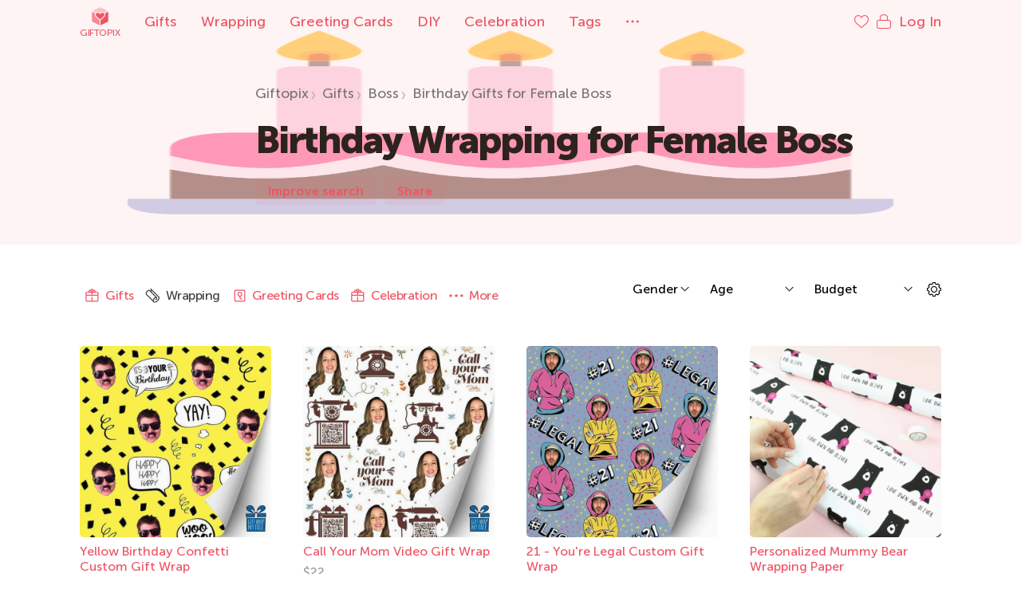

--- FILE ---
content_type: text/html; charset=UTF-8
request_url: https://giftopix.com/boss/birthday-gifts-for-female-boss/wrapping
body_size: 26437
content:
<!DOCTYPE html>
<html lang="en-US">
<head>
    <meta charset="UTF-8">
    <meta http-equiv="X-UA-Compatible" content="IE=edge,chrome=1">
    <meta name="viewport" content="width=device-width, initial-scale=1.0, maximum-scale=1.0">
    <link rel="apple-touch-icon" sizes="180x180" href="https://s.giftopix.com/images/favicons/apple-touch-icon.png">
    <link rel="icon" type="image/png" sizes="32x32" href="https://s.giftopix.com/images/favicons/favicon-32x32.png">
    <link rel="icon" type="image/png" sizes="16x16" href="https://s.giftopix.com/images/favicons/favicon-16x16.png">
    <link rel="manifest" href="https://s.giftopix.com/images/favicons/site.webmanifest">
    <link rel="mask-icon" href="https://s.giftopix.com/images/favicons/safari-pinned-tab.svg" color="#ed5565">
    <meta name="msapplication-TileColor" content="#ed5565">
    <meta name="theme-color" content="#ffffff">
    <title>Birthday Wrapping for Female Boss | Giftopix</title>
    <meta property="og:image" content="https://cdn.giftopix.com/get/tags/birthday-w250-h250-7DC7DAA6.png">
<meta name="description" content="428 Birthday Gifts for Female Boss, Gifts. Wrapping. Greeting Cards. Bundles">
<link href="/boss/birthday-gifts-for-female-boss/wrapping" rel="canonical">
<link href="/9b9c4400/css/uikit.min.css" rel="stylesheet">
<link href="/926b326a/css/slick.css" rel="stylesheet">
<link href="/926b326a/css/style.min.css" rel="stylesheet">
<link href="/225da89f/css/eauth.css" rel="stylesheet">
<script src="/static/js/image.placeholder.js"></script>
<script>giftopix.widgets.placeholder.placeholderSrc = 'https://cdn.giftopix.com/placeholders/placeholder.png';</script>    <meta name="csrf-param" content="_csrf-frontend">
<meta name="csrf-token" content="PhGdCRCGHnNxQufly8xlWczUixO0mTIeL8DHISl1V3lKXvhqXdEuPR57kquCvzQS_JvtcI3_ASZE84RvaANvTA==">
        </head>
<body>
    <header>
            <img src="https://cdn.giftopix.com/get/ph/w510-h170-C5C7DAA6.png" />
        <div class="gx-header" uk-sticky="media: (max-width: 1289px)">
        <div class="uk-container">
            <nav role="navigation" aria-label="Main menu">
                <div class="uk-grid uk-grid-medium" uk-grid>
                    <div class="uk-width-auto">
                        <a href="/"
                           title="Gift search engine"
                           class="uk-navbar-item uk-logo uk-flex uk-flex-middle uk-padding-remove">
                            <img src="/images/logo.svg" alt="Giftopix"/>
                            Giftopix                                                    </a>
                    </div>
                    <div class="uk-width-expand uk-padding-left">
                        <ul class="uk-navbar-nav uk-visible@m">
                                                            <li>
                                    <a href="/gifts"
                                       title="Gifts">
                                        Gifts                                    </a>
                                </li>
                                                            <li>
                                    <a href="/wrapping"
                                       title="Wrapping">
                                        Wrapping                                    </a>
                                </li>
                                                            <li>
                                    <a href="/greeting-cards"
                                       title="Greeting Cards">
                                        Greeting Cards                                    </a>
                                </li>
                                                            <li>
                                    <a href="/diy"
                                       title="DIY">
                                        DIY                                    </a>
                                </li>
                                                            <li>
                                    <a href="/celebration"
                                       title="Celebration">
                                        Celebration                                    </a>
                                </li>
                                                        <li>
                                <a href="/tags" title="Tags">
                                    Tags                                </a>
                            </li>
                            <li>
                                <a href="#menu-modal" class="gx-dots" uk-toggle uk-tooltip="title:Menu;pos:right; cls: uk-active gx-hint-tooltip"><span class="uk-hidden@m">Menu</span></a>
                            </li>
                        </ul>
                    </div>
                    <div class="uk-width-auto">
                        <ul class="uk-navbar-nav">
                            <li class="uk-margin-small-right">
                                <a href="javascript:;" class="uk-padding-remove link-medium" data-liked-list>
                                    <i class="icon-heart" uk-tooltip="title:Saved;pos:left; cls: uk-active gx-hint-tooltip"></i>
                                </a>
                            </li>
                                                            <li>
                                    <a href="#login-modal" class="uk-padding-remove" uk-toggle>
                                        <i class="icon-lock" uk-tooltip="title:Log In;pos:left; cls: uk-active gx-hint-tooltip"></i>
                                        <span class="uk-visible@m uk-margin-small-left">Log In</span>
                                    </a>
                                </li>
                                                        <li class="uk-hidden@m">
                                <a href="#menu-modal" class="gx-dots gx-dots-mobile" uk-toggle uk-tooltip="title:Menu;pos:left; cls: uk-active gx-hint-tooltip"></a>
                            </li>
                        </ul>
                    </div>
                </div>
            </nav>
        </div>
    </div>
    <div class="uk-container">
    <div class="gx-header-content">
        <div class="uk-grid uk-grid-medium" uk-grid>
                                    <div class="uk-width-auto uk-flex uk-flex-middle image-small uk-visible@m">
                                    <svg viewBox="0 0 32 32">
                        <image href="https://cdn.giftopix.com/get/tags/birthday-4DC7DAA6.png" width="100%"></image>
                    </svg>
                            </div>
            <div class="uk-width-expand@s uk-width-1-1 uk-flex uk-flex-middle">
                <div>
                    <ol class="uk-breadcrumb uk-visible@m" role="breadcrumbs"><li><a href="/">Giftopix</a></li>
<li><a href="/gifts">Gifts</a></li>
<li><a href="/boss">Boss</a></li>
<li><a href="/boss/birthday-gifts-for-female-boss">Birthday Gifts for Female Boss</a></li>
</ol>                    <h1 class="uk-margin-top uk-margin-bottom">
                                                                                                                                                                                Birthday Wrapping for Female Boss                                            </h1>
                    <div class="uk-flex uk-flex-nowrap">
                                                                                                            <a class="uk-button uk-button-default" data-role="wizard-opener" data-modal-ident="#improve-search" data-open-url="/ajax/render-wizard-modal" canonical-url="/boss/birthday-gifts-for-female-boss/wrapping" data-url="/wizard" data-variant="2" data-tags='[107]'>Improve search</a>                                                                                                            <a href="#share-modal" class="uk-button uk-button-default" uk-toggle>
                    <i class="icon-share uk-hidden@s"></i>
                <span class="uk-visible@s">Share</span>
    </a>
                                                                    </div>
                </div>
            </div>
                    </div>
    </div>
</div>
</header>
<div class="sticky-sidebar" uk-sticky="offset: 30; top: 50;">
    <a href="/" title="Gift search engine" class="uk-logo uk-flex uk-flex-middle uk-padding-remove uk-margin-bottom uk-text-center">
        <img src="/images/logo.svg" />
        Giftopix            </a>
    <a href="#menu-modal" class="gx-dots uk-margin-bottom" uk-toggle uk-tooltip="title:Menu; cls: uk-active gx-hint-tooltip; pos:right"></a>
    <a href="javascript:;" class="sticky-sidebar-like uk-margin-bottom uk-text-center" data-liked-list uk-tooltip="title:Saved; cls: uk-active gx-hint-tooltip; pos:right">
        <i class="icon-heart"></i>
    </a>
            <a href="#login-modal" class="sticky-sidebar-login uk-margin-bottom uk-text-center" uk-toggle uk-tooltip="title:Log In; cls: uk-active gx-hint-tooltip; pos:right">
            <i class="icon-lock"></i>
        </a>
        <a href="#" class="uk-text-center gx-totop element-color" uk-scroll uk-tooltip="title:Back to top; cls: uk-active gx-hint-tooltip; pos:right"></a>
</div>

    <main>
                    <div class="uk-container">
    <div class="uk-section uk-padding-large-top uk-padding-medium-bottom">    <div class="uk-container">
        <div class="gx-tags-nav">
                            <div class="uk-hidden" id="more-dropdown" uk-dropdown="mode: click; boundary: nav.gx-tags">
                    <div class="gx-tags uk-dropdown-grid uk-child-width-1-2@m uk-grid-collapse uk-child-width-auto" uk-grid>
                        <ul class="uk-nav uk-dropdown-nav">
                                                            <li >
                                    <a class="gx-tag" href="quotations" uk-toggle="cls:uk-hidden@m; target: [data-role=plate-sidebar-item][data-plate=quotations]">
                                        <svg width="16" height="16" class="image icons8-comma" viewBox="0 0 32 32">
                                            <use xlink:href="/images/sprite.svg#icons8-comma"></use>
                                        </svg>
                                        Quotations                                    </a>
                                </li>
                                                            <li >
                                    <a class="gx-tag" href="bundles" uk-toggle="cls:uk-hidden@m; target: [data-role=plate-sidebar-item][data-plate=bundles]">
                                        <svg width="16" height="16" class="image icons8-box" viewBox="0 0 32 32">
                                            <use xlink:href="/images/sprite.svg#icons8-box"></use>
                                        </svg>
                                        Bundles                                    </a>
                                </li>
                                                            <li >
                                    <a class="gx-tag" href="related" uk-toggle="cls:uk-hidden@m; target: [data-role=plate-sidebar-item][data-plate=related]">
                                        <svg width="16" height="16" class="image icons8-gift" viewBox="0 0 32 32">
                                            <use xlink:href="/images/sprite.svg#icons8-gift"></use>
                                        </svg>
                                        Related                                    </a>
                                </li>
                                                    </ul>
                    </div>
                </div>
                        <div class="uk-grid uk-grid-medium uk-flex uk-flex-middle" uk-grid>
                <div class="uk-width-expand uk-flex uk-flex-middle uk-overflow-hidden">
                    <nav class="gx-tags uk-grid uk-grid-collapse uk-child-width-auto uk-flex uk-flex-nowrap" uk-switcher="connect: #tabs-switch; toggle: > a[data-plate]">
                                                                                                                    <a class="gx-tag  "
                                                                          href="/boss/birthday-gifts-for-female-boss"
                                                                      data-role="plate-sidebar-item"
                                   data-plate="gifts"
                                                                                                                                           >
                                    <svg width="16" height="16" class="image icons8-gift" viewBox="0 0 32 32">
                                        <use xlink:href="/images/sprite.svg#icons8-gift"></use>
                                    </svg>
                                    Gifts                                </a>
                                                                                                                                                                                <a class="gx-tag uk-active "
                                                                          href="/boss/birthday-gifts-for-female-boss/wrapping"
                                                                      data-role="plate-sidebar-item"
                                   data-plate="wrapping"
                                                                                                                                           >
                                    <svg width="16" height="16" class="image icons8-yoga-mat" viewBox="0 0 32 32">
                                        <use xlink:href="/images/sprite.svg#icons8-yoga-mat"></use>
                                    </svg>
                                    Wrapping                                </a>
                                                                                                                                                                                <a class="gx-tag  "
                                                                          href="/boss/birthday-gifts-for-female-boss/greeting-cards"
                                                                      data-role="plate-sidebar-item"
                                   data-plate="greeting-cards"
                                                                                                                                           >
                                    <svg width="16" height="16" class="image icons8-greeting-card" viewBox="0 0 32 32">
                                        <use xlink:href="/images/sprite.svg#icons8-greeting-card"></use>
                                    </svg>
                                    Greeting Cards                                </a>
                                                                                                                                                                                <a class="gx-tag  "
                                                                          href="/boss/birthday-gifts-for-female-boss/celebration"
                                                                      data-role="plate-sidebar-item"
                                   data-plate="celebration"
                                                                                                                                           >
                                    <svg width="16" height="16" class="image icons8-gift" viewBox="0 0 32 32">
                                        <use xlink:href="/images/sprite.svg#icons8-gift"></use>
                                    </svg>
                                    Celebration                                </a>
                                                                                                                                                                                <a class="gx-tag  uk-hidden@m"
                                                                          href="/boss/birthday-gifts-for-female-boss/quotations"
                                                                      data-role="plate-sidebar-item"
                                   data-plate="quotations"
                                                                                                           data-additional-plate                                >
                                    <svg width="16" height="16" class="image icons8-comma" viewBox="0 0 32 32">
                                        <use xlink:href="/images/sprite.svg#icons8-comma"></use>
                                    </svg>
                                    Quotations                                </a>
                                                                                                                                                                                <a class="gx-tag  uk-hidden@m"
                                                                          href="/boss/birthday-gifts-for-female-boss/bundles"
                                                                      data-role="plate-sidebar-item"
                                   data-plate="bundles"
                                                                                                           data-additional-plate                                >
                                    <svg width="16" height="16" class="image icons8-box" viewBox="0 0 32 32">
                                        <use xlink:href="/images/sprite.svg#icons8-box"></use>
                                    </svg>
                                    Bundles                                </a>
                                                                                                                                                                                <a class="gx-tag  uk-hidden@m"
                                                                      data-role="plate-sidebar-item"
                                   data-plate="related"
                                   data-disable-loading="true"                                                                        data-additional-plate                                >
                                    <svg width="16" height="16" class="image icons8-gift" viewBox="0 0 32 32">
                                        <use xlink:href="/images/sprite.svg#icons8-gift"></use>
                                    </svg>
                                    Related                                </a>
                                                                                                                                                                    <a class="gx-tag gx-dots more-button uk-visible@m" onclick="$('#more-dropdown').removeClass('uk-hidden'); return false;" style="min-height: 24px;" uk-toggle="target: #more-dropdown">
                                <svg width="16" height="16" class="image icons8-ellipsis" viewBox="0 0 32 32">
                                    <use xlink:href="/images/sprite.svg#icons8-ellipsis"></use>
                                </svg>
                                <span class="more-button__text">
                                    More                                </span>
                            </a>
                                            </nav>
                </div>
                                    <div class="gx-filters uk-width-auto uk-visible@m">
    <div class="uk-grid uk-grid-small uk-flex uk-flex-middle uk-child-width-auto" uk-grid>
                                    <div>
                    <select data-filter-dropdown>
                                                                                                <option value="" selected>Gender</option>
                                                                                                                                                                                            <option value="112" >
                                Man                            </option>
                                                                                                                                                                                                <option value="113" >
                                Woman                            </option>
                                                                        </select>
                </div>
                            <div>
                    <select data-filter-dropdown>
                                                                                                <option value="" selected>Age</option>
                                                                                                                                                                                            <option value="70" >
                                Baby                            </option>
                                                                                                                                                                                                <option value="71" >
                                Toddler                            </option>
                                                                                                                                                                                                <option value="72" >
                                Kid 4-7                            </option>
                                                                                                                                                                                                <option value="73" >
                                Kid 8-12                            </option>
                                                                                                                                                                                                <option value="74" >
                                Teen                            </option>
                                                                                                                                                                                                <option value="75" >
                                Adult                            </option>
                                                                                                                                                                                                <option value="77" >
                                Senior                            </option>
                                                                                                                                                                                                <option value="1026" >
                                Young Adult                            </option>
                                                                        </select>
                </div>
                            <div>
                    <select data-price-filter-dropdown>
                                                                                                <option value="" selected>Budget</option>
                                                                                                                                                                                            <option value="1" >
                                Up to $25                            </option>
                                                                                                                                                                                                <option value="2" >
                                $26 to $50                            </option>
                                                                                                                                                                                                <option value="3" >
                                $51 to $100                            </option>
                                                                                                                                                                                                <option value="4" >
                                $101 to $250                            </option>
                                                                                                                                                                                                <option value="5" >
                                $251 to $500                            </option>
                                                                                                                                                                                                <option value="6" >
                                $501 to $1000                            </option>
                                                                                                                                                                                                <option value="7" >
                                $1001 and up!                            </option>
                                                                        </select>
                </div>
                            <div>
            <a
                    href="#search-tag-modal"
                    class="uk-button-filter"
                    data-role="modal-tags-library-opener"
                    data-url="/tags"
                    data-modal-ident="#search-tag-modal"
                    data-canonical-url="/boss/birthday-gifts-for-female-boss/wrapping"
                    data-original-url="/boss/birthday-gifts-for-female-boss/wrapping"
                    data-open-url="/ajax/render-tags-library-modal"
                    data-tags="[]"
                    data-current-tag="empty"
            >
                <i class="icon-cogwheel"></i>
            </a>
        </div>
    </div>
</div>
                            </div>
        </div>
    </div>
</div>    <div id="tabs-switch" class="uk-padding-bottom uk-switcher" data-role="plate-tabs" data-render-content-url="/service/render-plate-content/boss?additional_slug=birthday-gifts-for-female-boss">                                        <div id="gifts" class="uk-container" data-role="gifts-plate" data-plate="gifts" data-section="gifts"><div class="uk-width-1-1 uk-flex uk-flex-center uk-padding uk-margin-bottom" data-loader><span class="gx-loader gx-large-loader"></span></div></div>                                            <div id="wrapping" class="uk-container uk-active" data-role="wrapping-plate" data-plate="wrapping" data-section="wrapping">

    <div id="search-results-container-w0" class="gx-gifts uk-grid" data-pjax-container="" data-pjax-push-state data-pjax-timeout="10000000" data-page-container="" data-role="wrapping-cards-container" uk-grid>                                                            
        
                    <div class="gift-card uk-width-1-4@m uk-width-1-2">
            <figure class=" wrapping                         external                        "
                                                            >
                                                <a href="https://www.giftwrapmyface.com/collections/birthday/products/birthday-confetti-custom-gift-wrap"
                   target="_blank"
                   data-slug="yellow-birthday-confetti-custom-gift-wrap"
                   data-role="open-gift-card"
                   rel="nofollow"                     ping="https://giftopix.com/external/tracking/yellow-birthday-confetti-custom-gift-wrap"                                     >
                                                                <img
                                src="https://cdn.giftopix.com/get/wrapping/yellow-birthday-confetti-custom-gift-wrap-E2663C67o.jpg"
                                srcset="https://cdn.giftopix.com/placeholders/placeholder.png"
                                data-srcset="%w255-h255-1A663C67.jpg 1x, %w600-h600-48663C67.jpg 2x, %w255-h255-1A663C67.jpg 1000w"
                                alt="Yellow Birthday Confetti Custom Gift Wrap"
                            data-path="https://cdn.giftopix.com/get/wrapping/yellow-birthday-confetti-custom-gift-wrap-"                                class="placeholder lazy"
                                style="background-color: rgb(244, 238, 79)"
                                                    >
                                    </a>
                <figcaption gx-has-link>
                    <a href="https://www.giftwrapmyface.com/collections/birthday/products/birthday-confetti-custom-gift-wrap"
                       target="_blank"
                       data-role="open-gift-card"
                       data-slug="yellow-birthday-confetti-custom-gift-wrap"
                       rel="nofollow"                         ping="https://giftopix.com/external/tracking/yellow-birthday-confetti-custom-gift-wrap"                                             >
                        Yellow Birthday Confetti Custom Gift Wrap                    </a>
                                    </figcaption>
                                    <div class="gx-link">www.giftwrapmyface.com</div>
                    <ul class="gift-nav">
                        <li>
                                                                                        <div>$19</div>
                                                        <ul class="uk-grid uk-grid-small uk-child-width-auto uk-flex">
                                <li>
                                    <a href="#login-modal" rel="nofollow" data-role="gift-like-widget" uk-toggle data-liked="1" data-text="Saved" data-widget-target="yellow-birthday-confetti-custom-gift-wrap"><i class="icon-heart uk-hidden@s" data-widget-icon></i><span class="uk-visible@s" data-widget-text>Save</span></a>                                </li>
                            </ul>
                        </li>
                    </ul>
                            </figure>
        </div>
    
                                                                    
        
                    <div class="gift-card uk-width-1-4@m uk-width-1-2">
            <figure class=" wrapping                         external                        "
                                                            >
                                                <a href="https://www.giftwrapmyface.com/collections/moms-and-dads/products/call-your-mom-video-gift-wrapping-paper"
                   target="_blank"
                   data-slug="call-your-mom-video-gift-wrap"
                   data-role="open-gift-card"
                   rel="nofollow"                     ping="https://giftopix.com/external/tracking/call-your-mom-video-gift-wrap"                                     >
                                                                <img
                                src="https://cdn.giftopix.com/get/wrapping/call-your-mom-video-gift-wrap-FCF42CA3o.jpg"
                                srcset="https://cdn.giftopix.com/placeholders/placeholder.png"
                                data-srcset="%w255-h255-87F42CA3.jpg 1x, %w600-h600-64F42CA3.jpg 2x, %w255-h255-87F42CA3.jpg 1000w"
                                alt="Call Your Mom Video Gift Wrap"
                            data-path="https://cdn.giftopix.com/get/wrapping/call-your-mom-video-gift-wrap-"                                class="placeholder lazy"
                                style="background-color: rgb(73, 62, 54)"
                                                    >
                                    </a>
                <figcaption gx-has-link>
                    <a href="https://www.giftwrapmyface.com/collections/moms-and-dads/products/call-your-mom-video-gift-wrapping-paper"
                       target="_blank"
                       data-role="open-gift-card"
                       data-slug="call-your-mom-video-gift-wrap"
                       rel="nofollow"                         ping="https://giftopix.com/external/tracking/call-your-mom-video-gift-wrap"                                             >
                        Call Your Mom Video Gift Wrap                    </a>
                                    </figcaption>
                                    <div class="gx-link">www.giftwrapmyface.com</div>
                    <ul class="gift-nav">
                        <li>
                                                                                        <div>$22</div>
                                                        <ul class="uk-grid uk-grid-small uk-child-width-auto uk-flex">
                                <li>
                                    <a href="#login-modal" rel="nofollow" data-role="gift-like-widget" uk-toggle data-liked="1" data-text="Saved" data-widget-target="call-your-mom-video-gift-wrap"><i class="icon-heart uk-hidden@s" data-widget-icon></i><span class="uk-visible@s" data-widget-text>Save</span></a>                                </li>
                            </ul>
                        </li>
                    </ul>
                            </figure>
        </div>
    
                                                                    
        
                    <div class="gift-card uk-width-1-4@m uk-width-1-2">
            <figure class=" wrapping                         external                        "
                                                            >
                                                <a href="https://www.giftwrapmyface.com/collections/birthday/products/21-youre-legal-custom-gift-wrap"
                   target="_blank"
                   data-slug="21-you-re-legal-custom-gift-wrap"
                   data-role="open-gift-card"
                   rel="nofollow"                     ping="https://giftopix.com/external/tracking/21-you-re-legal-custom-gift-wrap"                                     >
                                                                <img
                                src="https://cdn.giftopix.com/get/wrapping/21-you-re-legal-custom-gift-wrap-91D93558o.jpg"
                                srcset="https://cdn.giftopix.com/placeholders/placeholder.png"
                                data-srcset="%w255-h255-5BD93558.jpg 1x, %w600-h600-56D93558.jpg 2x, %w255-h255-5BD93558.jpg 1000w"
                                alt="21 - You're Legal Custom Gift Wrap"
                            data-path="https://cdn.giftopix.com/get/wrapping/21-you-re-legal-custom-gift-wrap-"                                class="placeholder lazy"
                                style="background-color: rgb(152, 158, 176)"
                                                    >
                                    </a>
                <figcaption gx-has-link>
                    <a href="https://www.giftwrapmyface.com/collections/birthday/products/21-youre-legal-custom-gift-wrap"
                       target="_blank"
                       data-role="open-gift-card"
                       data-slug="21-you-re-legal-custom-gift-wrap"
                       rel="nofollow"                         ping="https://giftopix.com/external/tracking/21-you-re-legal-custom-gift-wrap"                                             >
                        21 - You're Legal Custom Gift Wrap                    </a>
                                    </figcaption>
                                    <div class="gx-link">www.giftwrapmyface.com</div>
                    <ul class="gift-nav">
                        <li>
                                                                                        <div>$19</div>
                                                        <ul class="uk-grid uk-grid-small uk-child-width-auto uk-flex">
                                <li>
                                    <a href="#login-modal" rel="nofollow" data-role="gift-like-widget" uk-toggle data-liked="1" data-text="Saved" data-widget-target="21-you-re-legal-custom-gift-wrap"><i class="icon-heart uk-hidden@s" data-widget-icon></i><span class="uk-visible@s" data-widget-text>Save</span></a>                                </li>
                            </ul>
                        </li>
                    </ul>
                            </figure>
        </div>
    
                                                                    
        
                    <div class="gift-card uk-width-1-4@m uk-width-1-2">
            <figure class=" wrapping                         external                        "
                                                            >
                                                <a href="https://www.notonthehighstreet.com/heatheralsteaddesign/product/personalised-mothers-day-bear-wrapping-paper"
                   target="_blank"
                   data-slug="personalized-mummy-bear-wrapping-paper"
                   data-role="open-gift-card"
                   rel="nofollow"                     ping="https://giftopix.com/external/tracking/personalized-mummy-bear-wrapping-paper"                                     >
                                                                <img
                                src="https://cdn.giftopix.com/get/wrapping/personalized-mummy-bear-wrapping-paper-A8DB34A5o.jpeg"
                                srcset="https://cdn.giftopix.com/placeholders/placeholder.png"
                                data-srcset="%w255-h255-6DDB34A5.jpeg 1x, %w600-h600-19DB34A5.jpeg 2x, %w255-h255-6DDB34A5.jpeg 1000w"
                                alt="Personalized Mummy Bear Wrapping Paper"
                            data-path="https://cdn.giftopix.com/get/wrapping/personalized-mummy-bear-wrapping-paper-"                                class="placeholder lazy"
                                style="background-color: rgb(237, 224, 216)"
                                                    >
                                    </a>
                <figcaption gx-has-link>
                    <a href="https://www.notonthehighstreet.com/heatheralsteaddesign/product/personalised-mothers-day-bear-wrapping-paper"
                       target="_blank"
                       data-role="open-gift-card"
                       data-slug="personalized-mummy-bear-wrapping-paper"
                       rel="nofollow"                         ping="https://giftopix.com/external/tracking/personalized-mummy-bear-wrapping-paper"                                             >
                        Personalized Mummy Bear Wrapping Paper                    </a>
                                    </figcaption>
                                    <div class="gx-link">www.notonthehighstreet.com</div>
                    <ul class="gift-nav">
                        <li>
                                                                                        <div>$7</div>
                                                        <ul class="uk-grid uk-grid-small uk-child-width-auto uk-flex">
                                <li>
                                    <a href="#login-modal" rel="nofollow" data-role="gift-like-widget" uk-toggle data-liked="1" data-text="Saved" data-widget-target="personalized-mummy-bear-wrapping-paper"><i class="icon-heart uk-hidden@s" data-widget-icon></i><span class="uk-visible@s" data-widget-text>Save</span></a>                                </li>
                            </ul>
                        </li>
                    </ul>
                            </figure>
        </div>
    
                                                                    
        
                    <div class="gift-card uk-width-1-4@m uk-width-1-2">
            <figure class=" wrapping                         external                        "
                                                            >
                                                <a href="https://www.amazon.com/dp/B01NCHZ3MU/?tag=giftopix-20"
                   target="_blank"
                   data-slug="chalkboard-contact-paper"
                   data-role="open-gift-card"
                   rel="nofollow"                     ping="https://giftopix.com/external/tracking/chalkboard-contact-paper"                                     >
                                                                <img
                                src="https://cdn.giftopix.com/get/wrapping/chalkboard-contact-paper-923676C3o.jpeg"
                                srcset="https://cdn.giftopix.com/placeholders/placeholder.png"
                                data-srcset="%w255-h255-053676C3.jpeg 1x, %w600-h600-043676C3.jpeg 2x, %w255-h255-053676C3.jpeg 1000w"
                                alt="Chalkboard Contact Paper"
                            data-path="https://cdn.giftopix.com/get/wrapping/chalkboard-contact-paper-"                                class="placeholder lazy"
                                style="background-color: rgb(43, 41, 37)"
                                                    >
                                    </a>
                <figcaption gx-has-link>
                    <a href="https://www.amazon.com/dp/B01NCHZ3MU/?tag=giftopix-20"
                       target="_blank"
                       data-role="open-gift-card"
                       data-slug="chalkboard-contact-paper"
                       rel="nofollow"                         ping="https://giftopix.com/external/tracking/chalkboard-contact-paper"                                             >
                        Chalkboard Contact Paper                    </a>
                                    </figcaption>
                                    <div class="gx-link">www.amazon.com</div>
                    <ul class="gift-nav">
                        <li>
                                                                                        <div>$13</div>
                                                        <ul class="uk-grid uk-grid-small uk-child-width-auto uk-flex">
                                <li>
                                    <a href="#login-modal" rel="nofollow" data-role="gift-like-widget" uk-toggle data-liked="1" data-text="Saved" data-widget-target="chalkboard-contact-paper"><i class="icon-heart uk-hidden@s" data-widget-icon></i><span class="uk-visible@s" data-widget-text>Save</span></a>                                </li>
                            </ul>
                        </li>
                    </ul>
                            </figure>
        </div>
    
                                                                    
        
                    <div class="gift-card uk-width-1-4@m uk-width-1-2">
            <figure class=" wrapping                         external                        "
                                                            >
                                                <a href="https://www.pottersprintingstore.com/products/golf-ball-personalized-gift-wrap"
                   target="_blank"
                   data-slug="golf-ball-personalized-gift-wrap"
                   data-role="open-gift-card"
                   rel="nofollow"                     ping="https://giftopix.com/external/tracking/golf-ball-personalized-gift-wrap"                                     >
                                                                <img
                                src="https://cdn.giftopix.com/get/wrapping/golf-ball-personalized-gift-wrap-68D9BE3Co.jpg"
                                srcset="https://cdn.giftopix.com/placeholders/placeholder.png"
                                data-srcset="%w255-h255-0DD9BE3C.jpg 1x, %w600-h600-4AD9BE3C.jpg 2x, %w255-h255-0DD9BE3C.jpg 1000w"
                                alt="Golf Ball Personalized Gift Wrap"
                            data-path="https://cdn.giftopix.com/get/wrapping/golf-ball-personalized-gift-wrap-"                                class="placeholder lazy"
                                style="background-color: rgb(225, 227, 225)"
                                                    >
                                    </a>
                <figcaption gx-has-link>
                    <a href="https://www.pottersprintingstore.com/products/golf-ball-personalized-gift-wrap"
                       target="_blank"
                       data-role="open-gift-card"
                       data-slug="golf-ball-personalized-gift-wrap"
                       rel="nofollow"                         ping="https://giftopix.com/external/tracking/golf-ball-personalized-gift-wrap"                                             >
                        Golf Ball Personalized Gift Wrap                    </a>
                                    </figcaption>
                                    <div class="gx-link">www.pottersprintingstore.com</div>
                    <ul class="gift-nav">
                        <li>
                                                                                        <div>$6</div>
                                                        <ul class="uk-grid uk-grid-small uk-child-width-auto uk-flex">
                                <li>
                                    <a href="#login-modal" rel="nofollow" data-role="gift-like-widget" uk-toggle data-liked="1" data-text="Saved" data-widget-target="golf-ball-personalized-gift-wrap"><i class="icon-heart uk-hidden@s" data-widget-icon></i><span class="uk-visible@s" data-widget-text>Save</span></a>                                </li>
                            </ul>
                        </li>
                    </ul>
                            </figure>
        </div>
    
                                                                    
        
                    <div class="gift-card uk-width-1-4@m uk-width-1-2">
            <figure class=" wrapping                         external                        "
                                                            >
                                                <a href="https://www.giftwrapmyface.com/collections/weddings/products/girls-only-icons-gift-wrap"
                   target="_blank"
                   data-slug="girls-only-icons-custom-gift-wrap"
                   data-role="open-gift-card"
                   rel="nofollow"                     ping="https://giftopix.com/external/tracking/girls-only-icons-custom-gift-wrap"                                     >
                                                                <img
                                src="https://cdn.giftopix.com/get/wrapping/girls-only-icons-custom-gift-wrap-E84166A5o.jpg"
                                srcset="https://cdn.giftopix.com/placeholders/placeholder.png"
                                data-srcset="%w255-h255-404166A5.jpg 1x, %w600-h600-694166A5.jpg 2x, %w255-h255-404166A5.jpg 1000w"
                                alt=" Girls Only Icons Custom Gift Wrap"
                            data-path="https://cdn.giftopix.com/get/wrapping/girls-only-icons-custom-gift-wrap-"                                class="placeholder lazy"
                                style="background-color: rgb(239, 213, 209)"
                                                    >
                                    </a>
                <figcaption gx-has-link>
                    <a href="https://www.giftwrapmyface.com/collections/weddings/products/girls-only-icons-gift-wrap"
                       target="_blank"
                       data-role="open-gift-card"
                       data-slug="girls-only-icons-custom-gift-wrap"
                       rel="nofollow"                         ping="https://giftopix.com/external/tracking/girls-only-icons-custom-gift-wrap"                                             >
                         Girls Only Icons Custom Gift Wrap                    </a>
                                    </figcaption>
                                    <div class="gx-link">www.giftwrapmyface.com</div>
                    <ul class="gift-nav">
                        <li>
                                                                                        <div>$19</div>
                                                        <ul class="uk-grid uk-grid-small uk-child-width-auto uk-flex">
                                <li>
                                    <a href="#login-modal" rel="nofollow" data-role="gift-like-widget" uk-toggle data-liked="1" data-text="Saved" data-widget-target="girls-only-icons-custom-gift-wrap"><i class="icon-heart uk-hidden@s" data-widget-icon></i><span class="uk-visible@s" data-widget-text>Save</span></a>                                </li>
                            </ul>
                        </li>
                    </ul>
                            </figure>
        </div>
    
                                                                    
        
                    <div class="gift-card uk-width-1-4@m uk-width-1-2">
            <figure class=" wrapping                         external                        "
                                                            >
                                                <a href="https://www.giftwrapmyface.com/collections/moms-and-dads/products/best-dad-ever-gift-wrap"
                   target="_blank"
                   data-slug="best-dad-ever-custom-gift-wrap"
                   data-role="open-gift-card"
                   rel="nofollow"                     ping="https://giftopix.com/external/tracking/best-dad-ever-custom-gift-wrap"                                     >
                                                                <img
                                src="https://cdn.giftopix.com/get/wrapping/best-dad-ever-custom-gift-wrap-04AF8E20o.jpg"
                                srcset="https://cdn.giftopix.com/placeholders/placeholder.png"
                                data-srcset="%w255-h255-8AAF8E20.jpg 1x, %w600-h600-55AF8E20.jpg 2x, %w255-h255-8AAF8E20.jpg 1000w"
                                alt="Best Dad Ever Custom Gift Wrap"
                            data-path="https://cdn.giftopix.com/get/wrapping/best-dad-ever-custom-gift-wrap-"                                class="placeholder lazy"
                                style="background-color: rgb(216, 191, 172)"
                                                    >
                                    </a>
                <figcaption gx-has-link>
                    <a href="https://www.giftwrapmyface.com/collections/moms-and-dads/products/best-dad-ever-gift-wrap"
                       target="_blank"
                       data-role="open-gift-card"
                       data-slug="best-dad-ever-custom-gift-wrap"
                       rel="nofollow"                         ping="https://giftopix.com/external/tracking/best-dad-ever-custom-gift-wrap"                                             >
                        Best Dad Ever Custom Gift Wrap                    </a>
                                    </figcaption>
                                    <div class="gx-link">www.giftwrapmyface.com</div>
                    <ul class="gift-nav">
                        <li>
                                                                                        <div>$19</div>
                                                        <ul class="uk-grid uk-grid-small uk-child-width-auto uk-flex">
                                <li>
                                    <a href="#login-modal" rel="nofollow" data-role="gift-like-widget" uk-toggle data-liked="1" data-text="Saved" data-widget-target="best-dad-ever-custom-gift-wrap"><i class="icon-heart uk-hidden@s" data-widget-icon></i><span class="uk-visible@s" data-widget-text>Save</span></a>                                </li>
                            </ul>
                        </li>
                    </ul>
                            </figure>
        </div>
    
                                                                    
        
                    <div class="gift-card uk-width-1-4@m uk-width-1-2">
            <figure class=" wrapping                         external                        "
                                                            >
                                                <a href="https://www.giftwrapmyface.com/collections/everyday/products/graduation-memories-gift-wrap"
                   target="_blank"
                   data-slug="graduation-memories-gift-wrap"
                   data-role="open-gift-card"
                   rel="nofollow"                     ping="https://giftopix.com/external/tracking/graduation-memories-gift-wrap"                                     >
                                                                <img
                                src="https://cdn.giftopix.com/get/wrapping/graduation-memories-gift-wrap-2C3A614Eo.jpg"
                                srcset="https://cdn.giftopix.com/placeholders/placeholder.png"
                                data-srcset="%w255-h255-393A614E.jpg 1x, %w600-h600-A83A614E.jpg 2x, %w255-h255-393A614E.jpg 1000w"
                                alt="Graduation Memories Gift Wrap"
                            data-path="https://cdn.giftopix.com/get/wrapping/graduation-memories-gift-wrap-"                                class="placeholder lazy"
                                style="background-color: rgb(206, 204, 201)"
                                                    >
                                    </a>
                <figcaption gx-has-link>
                    <a href="https://www.giftwrapmyface.com/collections/everyday/products/graduation-memories-gift-wrap"
                       target="_blank"
                       data-role="open-gift-card"
                       data-slug="graduation-memories-gift-wrap"
                       rel="nofollow"                         ping="https://giftopix.com/external/tracking/graduation-memories-gift-wrap"                                             >
                        Graduation Memories Gift Wrap                    </a>
                                    </figcaption>
                                    <div class="gx-link">www.giftwrapmyface.com</div>
                    <ul class="gift-nav">
                        <li>
                                                                                        <div>$19</div>
                                                        <ul class="uk-grid uk-grid-small uk-child-width-auto uk-flex">
                                <li>
                                    <a href="#login-modal" rel="nofollow" data-role="gift-like-widget" uk-toggle data-liked="1" data-text="Saved" data-widget-target="graduation-memories-gift-wrap"><i class="icon-heart uk-hidden@s" data-widget-icon></i><span class="uk-visible@s" data-widget-text>Save</span></a>                                </li>
                            </ul>
                        </li>
                    </ul>
                            </figure>
        </div>
    
                                                                    
        
                    <div class="gift-card uk-width-1-4@m uk-width-1-2">
            <figure class=" wrapping                         external                        "
                                                            >
                                                <a href="https://www.notonthehighstreet.com/abigailwarner/product/personalised-xoxo-wrapping-paper"
                   target="_blank"
                   data-slug="personalized-xoxo-wrapping-paper"
                   data-role="open-gift-card"
                   rel="nofollow"                     ping="https://giftopix.com/external/tracking/personalized-xoxo-wrapping-paper"                                     >
                                                                <img
                                src="https://cdn.giftopix.com/get/wrapping/personalized-xoxo-wrapping-paper-EEE7E38Bo.jpeg"
                                srcset="https://cdn.giftopix.com/placeholders/placeholder.png"
                                data-srcset="%w255-h255-29E7E38B.jpeg 1x, %w600-h600-86E7E38B.jpeg 2x, %w255-h255-29E7E38B.jpeg 1000w"
                                alt="Personalized Xoxo Wrapping Paper"
                            data-path="https://cdn.giftopix.com/get/wrapping/personalized-xoxo-wrapping-paper-"                                class="placeholder lazy"
                                style="background-color: rgb(205, 170, 136)"
                                                    >
                                    </a>
                <figcaption gx-has-link>
                    <a href="https://www.notonthehighstreet.com/abigailwarner/product/personalised-xoxo-wrapping-paper"
                       target="_blank"
                       data-role="open-gift-card"
                       data-slug="personalized-xoxo-wrapping-paper"
                       rel="nofollow"                         ping="https://giftopix.com/external/tracking/personalized-xoxo-wrapping-paper"                                             >
                        Personalized Xoxo Wrapping Paper                    </a>
                                    </figcaption>
                                    <div class="gx-link">www.notonthehighstreet.com</div>
                    <ul class="gift-nav">
                        <li>
                                                                                        <div>$8</div>
                                                        <ul class="uk-grid uk-grid-small uk-child-width-auto uk-flex">
                                <li>
                                    <a href="#login-modal" rel="nofollow" data-role="gift-like-widget" uk-toggle data-liked="1" data-text="Saved" data-widget-target="personalized-xoxo-wrapping-paper"><i class="icon-heart uk-hidden@s" data-widget-icon></i><span class="uk-visible@s" data-widget-text>Save</span></a>                                </li>
                            </ul>
                        </li>
                    </ul>
                            </figure>
        </div>
    
                                                                    
        
                    <div class="gift-card uk-width-1-4@m uk-width-1-2">
            <figure class=" wrapping                         external                        "
                                                            >
                                                <a href="https://www.giftwrapmyface.com/collections/video/products/birthday-fun-video-gift-wrap"
                   target="_blank"
                   data-slug="birthday-fun-video-gift-wrap"
                   data-role="open-gift-card"
                   rel="nofollow"                     ping="https://giftopix.com/external/tracking/birthday-fun-video-gift-wrap"                                     >
                                                                <img
                                src="https://cdn.giftopix.com/get/wrapping/birthday-fun-video-gift-wrap-1E66CDA9o.jpg"
                                srcset="https://cdn.giftopix.com/placeholders/placeholder.png"
                                data-srcset="%w255-h255-FF66CDA9.jpg 1x, %w600-h600-EF66CDA9.jpg 2x, %w255-h255-FF66CDA9.jpg 1000w"
                                alt="Birthday Fun Video Gift Wrap"
                            data-path="https://cdn.giftopix.com/get/wrapping/birthday-fun-video-gift-wrap-"                                class="placeholder lazy"
                                style="background-color: rgb(238, 214, 49)"
                                                    >
                                    </a>
                <figcaption gx-has-link>
                    <a href="https://www.giftwrapmyface.com/collections/video/products/birthday-fun-video-gift-wrap"
                       target="_blank"
                       data-role="open-gift-card"
                       data-slug="birthday-fun-video-gift-wrap"
                       rel="nofollow"                         ping="https://giftopix.com/external/tracking/birthday-fun-video-gift-wrap"                                             >
                        Birthday Fun Video Gift Wrap                    </a>
                                    </figcaption>
                                    <div class="gx-link">www.giftwrapmyface.com</div>
                    <ul class="gift-nav">
                        <li>
                                                                                        <div>$22</div>
                                                        <ul class="uk-grid uk-grid-small uk-child-width-auto uk-flex">
                                <li>
                                    <a href="#login-modal" rel="nofollow" data-role="gift-like-widget" uk-toggle data-liked="1" data-text="Saved" data-widget-target="birthday-fun-video-gift-wrap"><i class="icon-heart uk-hidden@s" data-widget-icon></i><span class="uk-visible@s" data-widget-text>Save</span></a>                                </li>
                            </ul>
                        </li>
                    </ul>
                            </figure>
        </div>
    
                                                                    
        
                    <div class="gift-card uk-width-1-4@m uk-width-1-2">
            <figure class=" wrapping                         external                        "
                                                            >
                                                <a href="https://www.zazzle.com/elegant_monogram_family_reunion_gathering_party_wrapping_paper-256705188530735981"
                   target="_blank"
                   data-slug="family-reunion-wrapping-paper"
                   data-role="open-gift-card"
                   rel="nofollow"                     ping="https://giftopix.com/external/tracking/family-reunion-wrapping-paper"                                     >
                                                                <img
                                src="https://cdn.giftopix.com/get/wrapping/family-reunion-wrapping-paper-8EAD0C57o.png"
                                srcset="https://cdn.giftopix.com/placeholders/placeholder.png"
                                data-srcset="%w255-h255-E4AD0C57.png 1x, %w600-h600-39AD0C57.png 2x, %w255-h255-E4AD0C57.png 1000w"
                                alt="Family Reunion Wrapping Paper"
                            data-path="https://cdn.giftopix.com/get/wrapping/family-reunion-wrapping-paper-"                                class="placeholder lazy"
                                style="background-color: rgb(121, 121, 121)"
                                                    >
                                    </a>
                <figcaption gx-has-link>
                    <a href="https://www.zazzle.com/elegant_monogram_family_reunion_gathering_party_wrapping_paper-256705188530735981"
                       target="_blank"
                       data-role="open-gift-card"
                       data-slug="family-reunion-wrapping-paper"
                       rel="nofollow"                         ping="https://giftopix.com/external/tracking/family-reunion-wrapping-paper"                                             >
                        Family Reunion Wrapping Paper                    </a>
                                    </figcaption>
                                    <div class="gx-link">www.zazzle.com</div>
                    <ul class="gift-nav">
                        <li>
                                                                                        <div>$22</div>
                                                        <ul class="uk-grid uk-grid-small uk-child-width-auto uk-flex">
                                <li>
                                    <a href="#login-modal" rel="nofollow" data-role="gift-like-widget" uk-toggle data-liked="1" data-text="Saved" data-widget-target="family-reunion-wrapping-paper"><i class="icon-heart uk-hidden@s" data-widget-icon></i><span class="uk-visible@s" data-widget-text>Save</span></a>                                </li>
                            </ul>
                        </li>
                    </ul>
                            </figure>
        </div>
    
                                                                    
        
                    <div class="gift-card uk-width-1-4@m uk-width-1-2">
            <figure class=" wrapping                         external                        "
                                                            >
                                                <a href="https://www.giftwrapmyface.com/collections/everyday/products/fashionista-gift-wrap"
                   target="_blank"
                   data-slug="fashionista-custom-gift-wrap"
                   data-role="open-gift-card"
                   rel="nofollow"                     ping="https://giftopix.com/external/tracking/fashionista-custom-gift-wrap"                                     >
                                                                <img
                                src="https://cdn.giftopix.com/get/wrapping/fashionista-custom-gift-wrap-FB3ADD00o.jpg"
                                srcset="https://cdn.giftopix.com/placeholders/placeholder.png"
                                data-srcset="%w255-h255-B53ADD00.jpg 1x, %w600-h600-2B3ADD00.jpg 2x, %w255-h255-B53ADD00.jpg 1000w"
                                alt="Fashionista Custom Gift Wrap"
                            data-path="https://cdn.giftopix.com/get/wrapping/fashionista-custom-gift-wrap-"                                class="placeholder lazy"
                                style="background-color: rgb(229, 225, 220)"
                                                    >
                                    </a>
                <figcaption gx-has-link>
                    <a href="https://www.giftwrapmyface.com/collections/everyday/products/fashionista-gift-wrap"
                       target="_blank"
                       data-role="open-gift-card"
                       data-slug="fashionista-custom-gift-wrap"
                       rel="nofollow"                         ping="https://giftopix.com/external/tracking/fashionista-custom-gift-wrap"                                             >
                        Fashionista Custom Gift Wrap                    </a>
                                    </figcaption>
                                    <div class="gx-link">www.giftwrapmyface.com</div>
                    <ul class="gift-nav">
                        <li>
                                                                                        <div>$19</div>
                                                        <ul class="uk-grid uk-grid-small uk-child-width-auto uk-flex">
                                <li>
                                    <a href="#login-modal" rel="nofollow" data-role="gift-like-widget" uk-toggle data-liked="1" data-text="Saved" data-widget-target="fashionista-custom-gift-wrap"><i class="icon-heart uk-hidden@s" data-widget-icon></i><span class="uk-visible@s" data-widget-text>Save</span></a>                                </li>
                            </ul>
                        </li>
                    </ul>
                            </figure>
        </div>
    
                                                                    
        
                    <div class="gift-card uk-width-1-4@m uk-width-1-2">
            <figure class=" wrapping                         external                        "
                                                            >
                                                <a href="https://www.zazzle.com/retro_camping_party_supplies_custom_red_green_dots_wrapping_paper-256595851871874578"
                   target="_blank"
                   data-slug="this-is-how-we-roll-family-wrapping-paper"
                   data-role="open-gift-card"
                   rel="nofollow"                     ping="https://giftopix.com/external/tracking/this-is-how-we-roll-family-wrapping-paper"                                     >
                                                                <img
                                src="https://cdn.giftopix.com/get/wrapping/this-is-how-we-roll-family-wrapping-paper-A0C6248Bo.png"
                                srcset="https://cdn.giftopix.com/placeholders/placeholder.png"
                                data-srcset="%w255-h255-0AC6248B.png 1x, %w600-h600-5CC6248B.png 2x, %w255-h255-0AC6248B.png 1000w"
                                alt="This Is How We Roll Family Wrapping Paper"
                            data-path="https://cdn.giftopix.com/get/wrapping/this-is-how-we-roll-family-wrapping-paper-"                                class="placeholder lazy"
                                style="background-color: rgb(134, 133, 113)"
                                                    >
                                    </a>
                <figcaption gx-has-link>
                    <a href="https://www.zazzle.com/retro_camping_party_supplies_custom_red_green_dots_wrapping_paper-256595851871874578"
                       target="_blank"
                       data-role="open-gift-card"
                       data-slug="this-is-how-we-roll-family-wrapping-paper"
                       rel="nofollow"                         ping="https://giftopix.com/external/tracking/this-is-how-we-roll-family-wrapping-paper"                                             >
                        This Is How We Roll Family Wrapping Paper                    </a>
                                    </figcaption>
                                    <div class="gx-link">www.zazzle.com</div>
                    <ul class="gift-nav">
                        <li>
                                                                                        <div>$24</div>
                                                        <ul class="uk-grid uk-grid-small uk-child-width-auto uk-flex">
                                <li>
                                    <a href="#login-modal" rel="nofollow" data-role="gift-like-widget" uk-toggle data-liked="1" data-text="Saved" data-widget-target="this-is-how-we-roll-family-wrapping-paper"><i class="icon-heart uk-hidden@s" data-widget-icon></i><span class="uk-visible@s" data-widget-text>Save</span></a>                                </li>
                            </ul>
                        </li>
                    </ul>
                            </figure>
        </div>
    
                                                                    
        
                    <div class="gift-card uk-width-1-4@m uk-width-1-2">
            <figure class=" wrapping                         external                        "
                                                            >
                                                <a href="https://www.zazzle.com/personalized_watercolor_t_rex_dinosaur_birthday_wrapping_paper-256734401982857040"
                   target="_blank"
                   data-slug="personalized-t-rex-eye-wrapping-paper"
                   data-role="open-gift-card"
                   rel="nofollow"                     ping="https://giftopix.com/external/tracking/personalized-t-rex-eye-wrapping-paper"                                     >
                                                                <img
                                src="https://cdn.giftopix.com/get/wrapping/personalized-t-rex-eye-wrapping-paper-C751C5D8o.png"
                                srcset="https://cdn.giftopix.com/placeholders/placeholder.png"
                                data-srcset="%w255-h255-C951C5D8.png 1x, %w600-h600-0551C5D8.png 2x, %w255-h255-C951C5D8.png 1000w"
                                alt="Personalized T-Rex Eye Wrapping Paper"
                            data-path="https://cdn.giftopix.com/get/wrapping/personalized-t-rex-eye-wrapping-paper-"                                class="placeholder lazy"
                                style="background-color: rgb(106, 126, 91)"
                                                    >
                                    </a>
                <figcaption gx-has-link>
                    <a href="https://www.zazzle.com/personalized_watercolor_t_rex_dinosaur_birthday_wrapping_paper-256734401982857040"
                       target="_blank"
                       data-role="open-gift-card"
                       data-slug="personalized-t-rex-eye-wrapping-paper"
                       rel="nofollow"                         ping="https://giftopix.com/external/tracking/personalized-t-rex-eye-wrapping-paper"                                             >
                        Personalized T-Rex Eye Wrapping Paper                    </a>
                                    </figcaption>
                                    <div class="gx-link">www.zazzle.com</div>
                    <ul class="gift-nav">
                        <li>
                                                                                        <div>$23</div>
                                                        <ul class="uk-grid uk-grid-small uk-child-width-auto uk-flex">
                                <li>
                                    <a href="#login-modal" rel="nofollow" data-role="gift-like-widget" uk-toggle data-liked="1" data-text="Saved" data-widget-target="personalized-t-rex-eye-wrapping-paper"><i class="icon-heart uk-hidden@s" data-widget-icon></i><span class="uk-visible@s" data-widget-text>Save</span></a>                                </li>
                            </ul>
                        </li>
                    </ul>
                            </figure>
        </div>
    
                                                                    
        
                    <div class="gift-card uk-width-1-4@m uk-width-1-2">
            <figure class=" wrapping                         external                        "
                                                            >
                                                <a href="https://www.giftwrapmyface.com/collections/weddings/products/bride-and-groom-drawings-gift-wrap"
                   target="_blank"
                   data-slug="bride-and-groom-custom-drawings-gift-wrap"
                   data-role="open-gift-card"
                   rel="nofollow"                     ping="https://giftopix.com/external/tracking/bride-and-groom-custom-drawings-gift-wrap"                                     >
                                                                <img
                                src="https://cdn.giftopix.com/get/wrapping/bride-and-groom-custom-drawings-gift-wrap-EFA63BA4o.jpg"
                                srcset="https://cdn.giftopix.com/placeholders/placeholder.png"
                                data-srcset="%w255-h255-31A63BA4.jpg 1x, %w600-h600-ADA63BA4.jpg 2x, %w255-h255-31A63BA4.jpg 1000w"
                                alt=" Bride And Groom Custom Drawings Gift Wrap"
                            data-path="https://cdn.giftopix.com/get/wrapping/bride-and-groom-custom-drawings-gift-wrap-"                                class="placeholder lazy"
                                style="background-color: rgb(231, 222, 212)"
                                                    >
                                    </a>
                <figcaption gx-has-link>
                    <a href="https://www.giftwrapmyface.com/collections/weddings/products/bride-and-groom-drawings-gift-wrap"
                       target="_blank"
                       data-role="open-gift-card"
                       data-slug="bride-and-groom-custom-drawings-gift-wrap"
                       rel="nofollow"                         ping="https://giftopix.com/external/tracking/bride-and-groom-custom-drawings-gift-wrap"                                             >
                         Bride And Groom Custom Drawings Gift Wrap                    </a>
                                    </figcaption>
                                    <div class="gx-link">www.giftwrapmyface.com</div>
                    <ul class="gift-nav">
                        <li>
                                                                                        <div>$19</div>
                                                        <ul class="uk-grid uk-grid-small uk-child-width-auto uk-flex">
                                <li>
                                    <a href="#login-modal" rel="nofollow" data-role="gift-like-widget" uk-toggle data-liked="1" data-text="Saved" data-widget-target="bride-and-groom-custom-drawings-gift-wrap"><i class="icon-heart uk-hidden@s" data-widget-icon></i><span class="uk-visible@s" data-widget-text>Save</span></a>                                </li>
                            </ul>
                        </li>
                    </ul>
                            </figure>
        </div>
    
                                                                    
        
                    <div class="gift-card uk-width-1-4@m uk-width-1-2">
            <figure class=" wrapping                         external                        "
                                                            >
                                                <a href="https://www.papersource.com/gift-wrap/olive-leaves-decorative-ribbon-842612042715.html"
                   target="_blank"
                   data-slug="olive-leaves-decorative-ribbon"
                   data-role="open-gift-card"
                   rel="nofollow"                     ping="https://giftopix.com/external/tracking/olive-leaves-decorative-ribbon"                                     >
                                                                <img
                                src="https://cdn.giftopix.com/get/wrapping/olive-leaves-decorative-ribbon-004E3C3Do.jpeg"
                                srcset="https://cdn.giftopix.com/placeholders/placeholder.png"
                                data-srcset="%w255-h255-4A4E3C3D.jpeg 1x, %w600-h600-B14E3C3D.jpeg 2x, %w255-h255-4A4E3C3D.jpeg 1000w"
                                alt="Olive Leaves Decorative Ribbon"
                            data-path="https://cdn.giftopix.com/get/wrapping/olive-leaves-decorative-ribbon-"                                class="placeholder lazy"
                                style="background-color: rgb(250, 250, 248)"
                                                    >
                                    </a>
                <figcaption gx-has-link>
                    <a href="https://www.papersource.com/gift-wrap/olive-leaves-decorative-ribbon-842612042715.html"
                       target="_blank"
                       data-role="open-gift-card"
                       data-slug="olive-leaves-decorative-ribbon"
                       rel="nofollow"                         ping="https://giftopix.com/external/tracking/olive-leaves-decorative-ribbon"                                             >
                        Olive Leaves Decorative Ribbon                    </a>
                                    </figcaption>
                                    <div class="gx-link">www.papersource.com</div>
                    <ul class="gift-nav">
                        <li>
                                                                                        <div>$10</div>
                                                        <ul class="uk-grid uk-grid-small uk-child-width-auto uk-flex">
                                <li>
                                    <a href="#login-modal" rel="nofollow" data-role="gift-like-widget" uk-toggle data-liked="1" data-text="Saved" data-widget-target="olive-leaves-decorative-ribbon"><i class="icon-heart uk-hidden@s" data-widget-icon></i><span class="uk-visible@s" data-widget-text>Save</span></a>                                </li>
                            </ul>
                        </li>
                    </ul>
                            </figure>
        </div>
    
                                                                    
        
                    <div class="gift-card uk-width-1-4@m uk-width-1-2">
            <figure class=" wrapping                         external                        "
                                                            >
                                                <a href="https://www.giftwrapmyface.com/collections/moms-and-dads/products/mom-in-the-middle"
                   target="_blank"
                   data-slug="mom-in-the-middle-custom-gift-wrap"
                   data-role="open-gift-card"
                   rel="nofollow"                     ping="https://giftopix.com/external/tracking/mom-in-the-middle-custom-gift-wrap"                                     >
                                                                <img
                                src="https://cdn.giftopix.com/get/wrapping/mom-in-the-middle-custom-gift-wrap-65B67543o.jpg"
                                srcset="https://cdn.giftopix.com/placeholders/placeholder.png"
                                data-srcset="%w255-h255-2CB67543.jpg 1x, %w600-h600-ACB67543.jpg 2x, %w255-h255-2CB67543.jpg 1000w"
                                alt="Mom In The Middle Custom Gift Wrap"
                            data-path="https://cdn.giftopix.com/get/wrapping/mom-in-the-middle-custom-gift-wrap-"                                class="placeholder lazy"
                                style="background-color: rgb(218, 220, 218)"
                                                    >
                                    </a>
                <figcaption gx-has-link>
                    <a href="https://www.giftwrapmyface.com/collections/moms-and-dads/products/mom-in-the-middle"
                       target="_blank"
                       data-role="open-gift-card"
                       data-slug="mom-in-the-middle-custom-gift-wrap"
                       rel="nofollow"                         ping="https://giftopix.com/external/tracking/mom-in-the-middle-custom-gift-wrap"                                             >
                        Mom In The Middle Custom Gift Wrap                    </a>
                                    </figcaption>
                                    <div class="gx-link">www.giftwrapmyface.com</div>
                    <ul class="gift-nav">
                        <li>
                                                                                        <div>$19</div>
                                                        <ul class="uk-grid uk-grid-small uk-child-width-auto uk-flex">
                                <li>
                                    <a href="#login-modal" rel="nofollow" data-role="gift-like-widget" uk-toggle data-liked="1" data-text="Saved" data-widget-target="mom-in-the-middle-custom-gift-wrap"><i class="icon-heart uk-hidden@s" data-widget-icon></i><span class="uk-visible@s" data-widget-text>Save</span></a>                                </li>
                            </ul>
                        </li>
                    </ul>
                            </figure>
        </div>
    
                                                                    
        
                    <div class="gift-card uk-width-1-4@m uk-width-1-2">
            <figure class=" wrapping                         external                        "
                                                            >
                                                <a href="https://digiwrap.com/"
                   target="_blank"
                   data-slug="custom-printed-gift-wrapping-and-more"
                   data-role="open-gift-card"
                   rel="nofollow"                     ping="https://giftopix.com/external/tracking/custom-printed-gift-wrapping-and-more"                                     >
                                                                <img
                                src="https://cdn.giftopix.com/get/wrapping/custom-printed-gift-wrapping-and-more-39F7F2D0o.jpg"
                                srcset="https://cdn.giftopix.com/placeholders/placeholder.png"
                                data-srcset="%w255-h255-B5F7F2D0.jpg 1x, %w600-h600-17F7F2D0.jpg 2x, %w255-h255-B5F7F2D0.jpg 1000w"
                                alt="Custom Printed Gift Wrapping and More"
                            data-path="https://cdn.giftopix.com/get/wrapping/custom-printed-gift-wrapping-and-more-"                                class="placeholder lazy"
                                style="background-color: rgb(145, 152, 161)"
                                                    >
                                    </a>
                <figcaption gx-has-link>
                    <a href="https://digiwrap.com/"
                       target="_blank"
                       data-role="open-gift-card"
                       data-slug="custom-printed-gift-wrapping-and-more"
                       rel="nofollow"                         ping="https://giftopix.com/external/tracking/custom-printed-gift-wrapping-and-more"                                             >
                        Custom Printed Gift Wrapping and More                    </a>
                                    </figcaption>
                                    <div class="gx-link">digiwrap.com</div>
                    <ul class="gift-nav">
                        <li>
                                                                                        <div>$18</div>
                                                        <ul class="uk-grid uk-grid-small uk-child-width-auto uk-flex">
                                <li>
                                    <a href="#login-modal" rel="nofollow" data-role="gift-like-widget" uk-toggle data-liked="1" data-text="Saved" data-widget-target="custom-printed-gift-wrapping-and-more"><i class="icon-heart uk-hidden@s" data-widget-icon></i><span class="uk-visible@s" data-widget-text>Save</span></a>                                </li>
                            </ul>
                        </li>
                    </ul>
                            </figure>
        </div>
    
                                                                    
        
                    <div class="gift-card uk-width-1-4@m uk-width-1-2">
            <figure class=" wrapping                         external                        "
                                                            >
                                                <a href="https://www.hallmark.com/gift-wrap/bows-and-ribbons/gold-super-glitter-pull-gift-bow-5.5-699RSB1048.html"
                   target="_blank"
                   data-slug="gold-glitter-gift-bow"
                   data-role="open-gift-card"
                   rel="nofollow"                     ping="https://giftopix.com/external/tracking/gold-glitter-gift-bow"                                     >
                                                                <img
                                src="https://cdn.giftopix.com/get/wrapping/gold-glitter-gift-bow-4A4359F7o.jpeg"
                                srcset="https://cdn.giftopix.com/placeholders/placeholder.png"
                                data-srcset="%w255-h255-EE4359F7.jpeg 1x, %w600-h600-684359F7.jpeg 2x, %w255-h255-EE4359F7.jpeg 1000w"
                                alt="Gold Glitter Gift Bow"
                            data-path="https://cdn.giftopix.com/get/wrapping/gold-glitter-gift-bow-"                                class="placeholder lazy"
                                style="background-color: rgb(226, 222, 217)"
                                                    >
                                    </a>
                <figcaption gx-has-link>
                    <a href="https://www.hallmark.com/gift-wrap/bows-and-ribbons/gold-super-glitter-pull-gift-bow-5.5-699RSB1048.html"
                       target="_blank"
                       data-role="open-gift-card"
                       data-slug="gold-glitter-gift-bow"
                       rel="nofollow"                         ping="https://giftopix.com/external/tracking/gold-glitter-gift-bow"                                             >
                        Gold Glitter Gift Bow                    </a>
                                    </figcaption>
                                    <div class="gx-link">www.hallmark.com</div>
                    <ul class="gift-nav">
                        <li>
                                                                                        <div>$7</div>
                                                        <ul class="uk-grid uk-grid-small uk-child-width-auto uk-flex">
                                <li>
                                    <a href="#login-modal" rel="nofollow" data-role="gift-like-widget" uk-toggle data-liked="1" data-text="Saved" data-widget-target="gold-glitter-gift-bow"><i class="icon-heart uk-hidden@s" data-widget-icon></i><span class="uk-visible@s" data-widget-text>Save</span></a>                                </li>
                            </ul>
                        </li>
                    </ul>
                            </figure>
        </div>
    
                                                                    
        
                    <div class="gift-card uk-width-1-4@m uk-width-1-2">
            <figure class=" wrapping                         external                        "
                                                            >
                                                <a href="https://www.gifts.com/product/god-bless-this-child-wood-keepsake-box-30122817?"
                   target="_blank"
                   data-slug="god-bless-this-child-wood-keepsake-box"
                   data-role="open-gift-card"
                   rel="nofollow"                     ping="https://giftopix.com/external/tracking/god-bless-this-child-wood-keepsake-box"                                     >
                                                                <img
                                src="https://cdn.giftopix.com/get/wrapping/god-bless-this-child-wood-keepsake-box-88B52BF7o.jpeg"
                                srcset="https://cdn.giftopix.com/placeholders/placeholder.png"
                                data-srcset="%w255-h255-B0B52BF7.jpeg 1x, %w600-h600-88B52BF7.jpeg 2x, %w255-h255-B0B52BF7.jpeg 1000w"
                                alt="God Bless this Child Wood Keepsake Box"
                            data-path="https://cdn.giftopix.com/get/wrapping/god-bless-this-child-wood-keepsake-box-"                                class="placeholder lazy"
                                style="background-color: rgb(204, 211, 213)"
                                                    >
                                    </a>
                <figcaption gx-has-link>
                    <a href="https://www.gifts.com/product/god-bless-this-child-wood-keepsake-box-30122817?"
                       target="_blank"
                       data-role="open-gift-card"
                       data-slug="god-bless-this-child-wood-keepsake-box"
                       rel="nofollow"                         ping="https://giftopix.com/external/tracking/god-bless-this-child-wood-keepsake-box"                                             >
                        God Bless this Child Wood Keepsake Box                    </a>
                                    </figcaption>
                                    <div class="gx-link">www.gifts.com</div>
                    <ul class="gift-nav">
                        <li>
                                                                                        <div>$50</div>
                                                        <ul class="uk-grid uk-grid-small uk-child-width-auto uk-flex">
                                <li>
                                    <a href="#login-modal" rel="nofollow" data-role="gift-like-widget" uk-toggle data-liked="1" data-text="Saved" data-widget-target="god-bless-this-child-wood-keepsake-box"><i class="icon-heart uk-hidden@s" data-widget-icon></i><span class="uk-visible@s" data-widget-text>Save</span></a>                                </li>
                            </ul>
                        </li>
                    </ul>
                            </figure>
        </div>
    
                                                                    
        
                    <div class="gift-card uk-width-1-4@m uk-width-1-2">
            <figure class=" wrapping                         external                        "
                                                            >
                                                <a href="https://www.giftwrapmyface.com/collections/weddings/products/mr-mrs-gift-wrap?variant=29753620660269#product-details_0-0"
                   target="_blank"
                   data-slug="mr-mrs-gift-wrap"
                   data-role="open-gift-card"
                   rel="nofollow"                     ping="https://giftopix.com/external/tracking/mr-mrs-gift-wrap"                                     >
                                                                <img
                                src="https://cdn.giftopix.com/get/wrapping/mr-mrs-gift-wrap-30A24DF5o.jpg"
                                srcset="https://cdn.giftopix.com/placeholders/placeholder.png"
                                data-srcset="%w255-h255-BBA24DF5.jpg 1x, %w600-h600-78A24DF5.jpg 2x, %w255-h255-BBA24DF5.jpg 1000w"
                                alt="Mr & Mrs Gift Wrap"
                            data-path="https://cdn.giftopix.com/get/wrapping/mr-mrs-gift-wrap-"                                class="placeholder lazy"
                                style="background-color: rgb(148, 210, 213)"
                                                    >
                                    </a>
                <figcaption gx-has-link>
                    <a href="https://www.giftwrapmyface.com/collections/weddings/products/mr-mrs-gift-wrap?variant=29753620660269#product-details_0-0"
                       target="_blank"
                       data-role="open-gift-card"
                       data-slug="mr-mrs-gift-wrap"
                       rel="nofollow"                         ping="https://giftopix.com/external/tracking/mr-mrs-gift-wrap"                                             >
                        Mr & Mrs Gift Wrap                    </a>
                                    </figcaption>
                                    <div class="gx-link">www.giftwrapmyface.com</div>
                    <ul class="gift-nav">
                        <li>
                                                                                        <div>$19</div>
                                                        <ul class="uk-grid uk-grid-small uk-child-width-auto uk-flex">
                                <li>
                                    <a href="#login-modal" rel="nofollow" data-role="gift-like-widget" uk-toggle data-liked="1" data-text="Saved" data-widget-target="mr-mrs-gift-wrap"><i class="icon-heart uk-hidden@s" data-widget-icon></i><span class="uk-visible@s" data-widget-text>Save</span></a>                                </li>
                            </ul>
                        </li>
                    </ul>
                            </figure>
        </div>
    
                                                                    
        
                    <div class="gift-card uk-width-1-4@m uk-width-1-2">
            <figure class=" wrapping                         external                        "
                                                            >
                                                <a href="http://midoriribbon.com/black-ink-dream-big-on-sterling-ribbon-double-faced-satin-sayings/"
                   target="_blank"
                   data-slug="black-ink-dream-big-on-sterling-ribbon"
                   data-role="open-gift-card"
                   rel="nofollow"                     ping="https://giftopix.com/external/tracking/black-ink-dream-big-on-sterling-ribbon"                                     >
                                                                <img
                                src="https://cdn.giftopix.com/get/wrapping/black-ink-dream-big-on-sterling-ribbon-BD1C840Fo.jpeg"
                                srcset="https://cdn.giftopix.com/placeholders/placeholder.png"
                                data-srcset="%w255-h255-201C840F.jpeg 1x, %w600-h600-7B1C840F.jpeg 2x, %w255-h255-201C840F.jpeg 1000w"
                                alt="Black ink "Dream Big" on Sterling Ribbon"
                            data-path="https://cdn.giftopix.com/get/wrapping/black-ink-dream-big-on-sterling-ribbon-"                                class="placeholder lazy"
                                style="background-color: rgb(214, 205, 202)"
                                                    >
                                    </a>
                <figcaption gx-has-link>
                    <a href="http://midoriribbon.com/black-ink-dream-big-on-sterling-ribbon-double-faced-satin-sayings/"
                       target="_blank"
                       data-role="open-gift-card"
                       data-slug="black-ink-dream-big-on-sterling-ribbon"
                       rel="nofollow"                         ping="https://giftopix.com/external/tracking/black-ink-dream-big-on-sterling-ribbon"                                             >
                        Black ink "Dream Big" on Sterling Ribbon                    </a>
                                    </figcaption>
                                    <div class="gx-link">midoriribbon.com</div>
                    <ul class="gift-nav">
                        <li>
                                                                                        <div>$9</div>
                                                        <ul class="uk-grid uk-grid-small uk-child-width-auto uk-flex">
                                <li>
                                    <a href="#login-modal" rel="nofollow" data-role="gift-like-widget" uk-toggle data-liked="1" data-text="Saved" data-widget-target="black-ink-dream-big-on-sterling-ribbon"><i class="icon-heart uk-hidden@s" data-widget-icon></i><span class="uk-visible@s" data-widget-text>Save</span></a>                                </li>
                            </ul>
                        </li>
                    </ul>
                            </figure>
        </div>
    
                                                                    
        
                    <div class="gift-card uk-width-1-4@m uk-width-1-2">
            <figure class=" wrapping                         external                        "
                                                            >
                                                <a href="https://www.amazon.com/dp/B01D2QH5QU/?tag=giftopix-20"
                   target="_blank"
                   data-slug="bottle-puzzle-for-wine-lovers"
                   data-role="open-gift-card"
                   rel="nofollow"                     ping="https://giftopix.com/external/tracking/bottle-puzzle-for-wine-lovers"                                     >
                                                                <img
                                src="https://cdn.giftopix.com/get/wrapping/bottle-puzzle-for-wine-lovers-D8BAF45Eo.jpeg"
                                srcset="https://cdn.giftopix.com/placeholders/placeholder.png"
                                data-srcset="%w255-h255-84BAF45E.jpeg 1x, %w600-h600-A1BAF45E.jpeg 2x, %w255-h255-84BAF45E.jpeg 1000w"
                                alt="Bottle Puzzle for Wine Lovers"
                            data-path="https://cdn.giftopix.com/get/wrapping/bottle-puzzle-for-wine-lovers-"                                class="placeholder lazy"
                                style="background-color: rgb(205, 204, 200)"
                                                    >
                                    </a>
                <figcaption gx-has-link>
                    <a href="https://www.amazon.com/dp/B01D2QH5QU/?tag=giftopix-20"
                       target="_blank"
                       data-role="open-gift-card"
                       data-slug="bottle-puzzle-for-wine-lovers"
                       rel="nofollow"                         ping="https://giftopix.com/external/tracking/bottle-puzzle-for-wine-lovers"                                             >
                        Bottle Puzzle for Wine Lovers                    </a>
                                    </figcaption>
                                    <div class="gx-link">www.amazon.com</div>
                    <ul class="gift-nav">
                        <li>
                                                                                        <div>$26</div>
                                                        <ul class="uk-grid uk-grid-small uk-child-width-auto uk-flex">
                                <li>
                                    <a href="#login-modal" rel="nofollow" data-role="gift-like-widget" uk-toggle data-liked="1" data-text="Saved" data-widget-target="bottle-puzzle-for-wine-lovers"><i class="icon-heart uk-hidden@s" data-widget-icon></i><span class="uk-visible@s" data-widget-text>Save</span></a>                                </li>
                            </ul>
                        </li>
                    </ul>
                            </figure>
        </div>
    
                                                                    
        
                    <div class="gift-card uk-width-1-4@m uk-width-1-2">
            <figure class=" wrapping                         external                        "
                                                            >
                                                <a href="https://www.wrapeez.com/wrapeez-product-line?"
                   target="_blank"
                   data-slug="reusable-wrapping-paper"
                   data-role="open-gift-card"
                   rel="nofollow"                     ping="https://giftopix.com/external/tracking/reusable-wrapping-paper"                                     >
                                                                <img
                                src="https://cdn.giftopix.com/get/wrapping/reusable-wrapping-paper-9E5A4FA6o.jpg"
                                srcset="https://cdn.giftopix.com/placeholders/placeholder.png"
                                data-srcset="%w255-h255-605A4FA6.jpg 1x, %w600-h600-C85A4FA6.jpg 2x, %w255-h255-605A4FA6.jpg 1000w"
                                alt="Reusable Wrapping Paper"
                            data-path="https://cdn.giftopix.com/get/wrapping/reusable-wrapping-paper-"                                class="placeholder lazy"
                                style="background-color: rgb(203, 222, 201)"
                                                    >
                                    </a>
                <figcaption gx-has-link>
                    <a href="https://www.wrapeez.com/wrapeez-product-line?"
                       target="_blank"
                       data-role="open-gift-card"
                       data-slug="reusable-wrapping-paper"
                       rel="nofollow"                         ping="https://giftopix.com/external/tracking/reusable-wrapping-paper"                                             >
                        Reusable Wrapping Paper                    </a>
                                    </figcaption>
                                    <div class="gx-link">www.wrapeez.com</div>
                    <ul class="gift-nav">
                        <li>
                                                                                        <div>$21</div>
                                                        <ul class="uk-grid uk-grid-small uk-child-width-auto uk-flex">
                                <li>
                                    <a href="#login-modal" rel="nofollow" data-role="gift-like-widget" uk-toggle data-liked="1" data-text="Saved" data-widget-target="reusable-wrapping-paper"><i class="icon-heart uk-hidden@s" data-widget-icon></i><span class="uk-visible@s" data-widget-text>Save</span></a>                                </li>
                            </ul>
                        </li>
                    </ul>
                            </figure>
        </div>
    
                                                                    
        
                    <div class="gift-card uk-width-1-4@m uk-width-1-2">
            <figure class=" wrapping                         external                        "
                                                            >
                                                <a href="https://www.zazzle.com/fun_the_boss_wrapping_paper-256812005298281113"
                   target="_blank"
                   data-slug="the-boss-wrapping-paper"
                   data-role="open-gift-card"
                   rel="nofollow"                     ping="https://giftopix.com/external/tracking/the-boss-wrapping-paper"                                     >
                                                                <img
                                src="https://cdn.giftopix.com/get/wrapping/the-boss-wrapping-paper-437FA4B1o.png"
                                srcset="https://cdn.giftopix.com/placeholders/placeholder.png"
                                data-srcset="%w255-h255-007FA4B1.png 1x, %w600-h600-B67FA4B1.png 2x, %w255-h255-007FA4B1.png 1000w"
                                alt="The Boss Wrapping Paper"
                            data-path="https://cdn.giftopix.com/get/wrapping/the-boss-wrapping-paper-"                                class="placeholder lazy"
                                style="background-color: rgb(40, 40, 40)"
                                                    >
                                    </a>
                <figcaption gx-has-link>
                    <a href="https://www.zazzle.com/fun_the_boss_wrapping_paper-256812005298281113"
                       target="_blank"
                       data-role="open-gift-card"
                       data-slug="the-boss-wrapping-paper"
                       rel="nofollow"                         ping="https://giftopix.com/external/tracking/the-boss-wrapping-paper"                                             >
                        The Boss Wrapping Paper                    </a>
                                    </figcaption>
                                    <div class="gx-link">www.zazzle.com</div>
                    <ul class="gift-nav">
                        <li>
                                                                                        <div>$31</div>
                                                        <ul class="uk-grid uk-grid-small uk-child-width-auto uk-flex">
                                <li>
                                    <a href="#login-modal" rel="nofollow" data-role="gift-like-widget" uk-toggle data-liked="1" data-text="Saved" data-widget-target="the-boss-wrapping-paper"><i class="icon-heart uk-hidden@s" data-widget-icon></i><span class="uk-visible@s" data-widget-text>Save</span></a>                                </li>
                            </ul>
                        </li>
                    </ul>
                            </figure>
        </div>
    
                                                                    
        
                    <div class="gift-card uk-width-1-4@m uk-width-1-2">
            <figure class=" wrapping                         external                        "
                                                            >
                                                <a href="https://www.zazzle.com/like_a_boss_wrapping_paper-256153572796382093"
                   target="_blank"
                   data-slug="like-a-boss-wrapping-paper"
                   data-role="open-gift-card"
                   rel="nofollow"                     ping="https://giftopix.com/external/tracking/like-a-boss-wrapping-paper"                                     >
                                                                <img
                                src="https://cdn.giftopix.com/get/wrapping/like-a-boss-wrapping-paper-0C9836CEo.png"
                                srcset="https://cdn.giftopix.com/placeholders/placeholder.png"
                                data-srcset="%w255-h255-BF9836CE.png 1x, %w600-h600-1E9836CE.png 2x, %w255-h255-BF9836CE.png 1000w"
                                alt="Like a Boss Wrapping Paper"
                            data-path="https://cdn.giftopix.com/get/wrapping/like-a-boss-wrapping-paper-"                                class="placeholder lazy"
                                style="background-color: rgb(45, 45, 45)"
                                                    >
                                    </a>
                <figcaption gx-has-link>
                    <a href="https://www.zazzle.com/like_a_boss_wrapping_paper-256153572796382093"
                       target="_blank"
                       data-role="open-gift-card"
                       data-slug="like-a-boss-wrapping-paper"
                       rel="nofollow"                         ping="https://giftopix.com/external/tracking/like-a-boss-wrapping-paper"                                             >
                        Like a Boss Wrapping Paper                    </a>
                                    </figcaption>
                                    <div class="gx-link">www.zazzle.com</div>
                    <ul class="gift-nav">
                        <li>
                                                                                        <div>$31</div>
                                                        <ul class="uk-grid uk-grid-small uk-child-width-auto uk-flex">
                                <li>
                                    <a href="#login-modal" rel="nofollow" data-role="gift-like-widget" uk-toggle data-liked="1" data-text="Saved" data-widget-target="like-a-boss-wrapping-paper"><i class="icon-heart uk-hidden@s" data-widget-icon></i><span class="uk-visible@s" data-widget-text>Save</span></a>                                </li>
                            </ul>
                        </li>
                    </ul>
                            </figure>
        </div>
    
                                                                    
        
                    <div class="gift-card uk-width-1-4@m uk-width-1-2">
            <figure class=" wrapping                         external                        "
                                                            >
                                                <a href="https://www.zazzle.com/the_word_boss_in_black_wrapping_paper-256554173280433226"
                   target="_blank"
                   data-slug="boss-in-black-wrapping-paper"
                   data-role="open-gift-card"
                   rel="nofollow"                     ping="https://giftopix.com/external/tracking/boss-in-black-wrapping-paper"                                     >
                                                                <img
                                src="https://cdn.giftopix.com/get/wrapping/boss-in-black-wrapping-paper-76CBE6A9o.png"
                                srcset="https://cdn.giftopix.com/placeholders/placeholder.png"
                                data-srcset="%w255-h255-BECBE6A9.png 1x, %w600-h600-D7CBE6A9.png 2x, %w255-h255-BECBE6A9.png 1000w"
                                alt="Boss in Black Wrapping Paper"
                            data-path="https://cdn.giftopix.com/get/wrapping/boss-in-black-wrapping-paper-"                                class="placeholder lazy"
                                style="background-color: rgb(237, 237, 237)"
                                                    >
                                    </a>
                <figcaption gx-has-link>
                    <a href="https://www.zazzle.com/the_word_boss_in_black_wrapping_paper-256554173280433226"
                       target="_blank"
                       data-role="open-gift-card"
                       data-slug="boss-in-black-wrapping-paper"
                       rel="nofollow"                         ping="https://giftopix.com/external/tracking/boss-in-black-wrapping-paper"                                             >
                        Boss in Black Wrapping Paper                    </a>
                                    </figcaption>
                                    <div class="gx-link">www.zazzle.com</div>
                    <ul class="gift-nav">
                        <li>
                                                                                        <div>$31</div>
                                                        <ul class="uk-grid uk-grid-small uk-child-width-auto uk-flex">
                                <li>
                                    <a href="#login-modal" rel="nofollow" data-role="gift-like-widget" uk-toggle data-liked="1" data-text="Saved" data-widget-target="boss-in-black-wrapping-paper"><i class="icon-heart uk-hidden@s" data-widget-icon></i><span class="uk-visible@s" data-widget-text>Save</span></a>                                </li>
                            </ul>
                        </li>
                    </ul>
                            </figure>
        </div>
    
                                                                    
        
                    <div class="gift-card uk-width-1-4@m uk-width-1-2">
            <figure class=" wrapping                         external                        "
                                                            >
                                                <a href="http://www.mrboddington.com/gift-wrap-labels/gift-wrap-the-quick-brown-fox-roll-of-3-sheets"
                   target="_blank"
                   data-slug="personalized-text-gift-wrap"
                   data-role="open-gift-card"
                   rel="nofollow"                     ping="https://giftopix.com/external/tracking/personalized-text-gift-wrap"                                     >
                                                                <img
                                src="https://cdn.giftopix.com/get/wrapping/personalized-text-gift-wrap-EF4DD836o.jpeg"
                                srcset="https://cdn.giftopix.com/placeholders/placeholder.png"
                                data-srcset="%w255-h255-2C4DD836.jpeg 1x, %w600-h600-5D4DD836.jpeg 2x, %w255-h255-2C4DD836.jpeg 1000w"
                                alt="Personalized Text Gift Wrap"
                            data-path="https://cdn.giftopix.com/get/wrapping/personalized-text-gift-wrap-"                                class="placeholder lazy"
                                style="background-color: rgb(236, 238, 238)"
                                                    >
                                    </a>
                <figcaption gx-has-link>
                    <a href="http://www.mrboddington.com/gift-wrap-labels/gift-wrap-the-quick-brown-fox-roll-of-3-sheets"
                       target="_blank"
                       data-role="open-gift-card"
                       data-slug="personalized-text-gift-wrap"
                       rel="nofollow"                         ping="https://giftopix.com/external/tracking/personalized-text-gift-wrap"                                             >
                        Personalized Text Gift Wrap                    </a>
                                    </figcaption>
                                    <div class="gx-link">www.mrboddington.com</div>
                    <ul class="gift-nav">
                        <li>
                                                                                        <div>$10</div>
                                                        <ul class="uk-grid uk-grid-small uk-child-width-auto uk-flex">
                                <li>
                                    <a href="#login-modal" rel="nofollow" data-role="gift-like-widget" uk-toggle data-liked="1" data-text="Saved" data-widget-target="personalized-text-gift-wrap"><i class="icon-heart uk-hidden@s" data-widget-icon></i><span class="uk-visible@s" data-widget-text>Save</span></a>                                </li>
                            </ul>
                        </li>
                    </ul>
                            </figure>
        </div>
    
                                                                    
        
                    <div class="gift-card uk-width-1-4@m uk-width-1-2">
            <figure class=" wrapping                         external                        "
                                                            >
                                                <a href="https://www.niftygifty.com/products/family-face-gift-wrap"
                   target="_blank"
                   data-slug="family-face-wrapping-paper"
                   data-role="open-gift-card"
                   rel="nofollow"                     ping="https://giftopix.com/external/tracking/family-face-wrapping-paper"                                     >
                                                                <img
                                src="https://cdn.giftopix.com/get/wrapping/family-face-wrapping-paper-FA40C104o.png"
                                srcset="https://cdn.giftopix.com/placeholders/placeholder.png"
                                data-srcset="%w255-h255-D540C104.png 1x, %w600-h600-C540C104.png 2x, %w255-h255-D540C104.png 1000w"
                                alt="Family Face Wrapping Paper"
                            data-path="https://cdn.giftopix.com/get/wrapping/family-face-wrapping-paper-"                                class="placeholder lazy"
                                style="background-color: rgb(248, 244, 13)"
                                                    >
                                    </a>
                <figcaption gx-has-link>
                    <a href="https://www.niftygifty.com/products/family-face-gift-wrap"
                       target="_blank"
                       data-role="open-gift-card"
                       data-slug="family-face-wrapping-paper"
                       rel="nofollow"                         ping="https://giftopix.com/external/tracking/family-face-wrapping-paper"                                             >
                        Family Face Wrapping Paper                    </a>
                                    </figcaption>
                                    <div class="gx-link">www.niftygifty.com</div>
                    <ul class="gift-nav">
                        <li>
                                                                                        <div>$12</div>
                                                        <ul class="uk-grid uk-grid-small uk-child-width-auto uk-flex">
                                <li>
                                    <a href="#login-modal" rel="nofollow" data-role="gift-like-widget" uk-toggle data-liked="1" data-text="Saved" data-widget-target="family-face-wrapping-paper"><i class="icon-heart uk-hidden@s" data-widget-icon></i><span class="uk-visible@s" data-widget-text>Save</span></a>                                </li>
                            </ul>
                        </li>
                    </ul>
                            </figure>
        </div>
    
                                                                    
        
                    <div class="gift-card uk-width-1-4@m uk-width-1-2">
            <figure class=" wrapping                         external                        "
                                                            >
                                                <a href="https://lovejk.com.au/buy/photo-wrapping-paper-large-photo"
                   target="_blank"
                   data-slug="personalized-photo-collage-gift-wrapping-paper"
                   data-role="open-gift-card"
                   rel="nofollow"                     ping="https://giftopix.com/external/tracking/personalized-photo-collage-gift-wrapping-paper"                                     >
                                                                <img
                                src="https://cdn.giftopix.com/get/wrapping/personalized-photo-collage-gift-wrapping-paper-0D659569o.jpeg"
                                srcset="https://cdn.giftopix.com/placeholders/placeholder.png"
                                data-srcset="%w255-h255-D6659569.jpeg 1x, %w600-h600-F5659569.jpeg 2x, %w255-h255-D6659569.jpeg 1000w"
                                alt="Personalized Photo Collage Gift Wrapping Paper"
                            data-path="https://cdn.giftopix.com/get/wrapping/personalized-photo-collage-gift-wrapping-paper-"                                class="placeholder lazy"
                                style="background-color: rgb(209, 197, 192)"
                                                    >
                                    </a>
                <figcaption gx-has-link>
                    <a href="https://lovejk.com.au/buy/photo-wrapping-paper-large-photo"
                       target="_blank"
                       data-role="open-gift-card"
                       data-slug="personalized-photo-collage-gift-wrapping-paper"
                       rel="nofollow"                         ping="https://giftopix.com/external/tracking/personalized-photo-collage-gift-wrapping-paper"                                             >
                        Personalized Photo Collage Gift Wrapping Paper                    </a>
                                    </figcaption>
                                    <div class="gx-link">lovejk.com.au</div>
                    <ul class="gift-nav">
                        <li>
                                                                                        <div>$10</div>
                                                        <ul class="uk-grid uk-grid-small uk-child-width-auto uk-flex">
                                <li>
                                    <a href="#login-modal" rel="nofollow" data-role="gift-like-widget" uk-toggle data-liked="1" data-text="Saved" data-widget-target="personalized-photo-collage-gift-wrapping-paper"><i class="icon-heart uk-hidden@s" data-widget-icon></i><span class="uk-visible@s" data-widget-text>Save</span></a>                                </li>
                            </ul>
                        </li>
                    </ul>
                            </figure>
        </div>
    
                                                                    
        
                    <div class="gift-card uk-width-1-4@m uk-width-1-2">
            <figure class=" wrapping                         external                        "
                                                            >
                                                <a href="https://www.zazzle.com/modern_monogram_your_family_16_photo_collage_grid_wrapping_paper-256794047451193810"
                   target="_blank"
                   data-slug="monogramed-family-photo-collage-wrapping-paper"
                   data-role="open-gift-card"
                   rel="nofollow"                     ping="https://giftopix.com/external/tracking/monogramed-family-photo-collage-wrapping-paper"                                     >
                                                                <img
                                src="https://cdn.giftopix.com/get/wrapping/monogramed-family-photo-collage-wrapping-paper-3ABBA959o.jpg"
                                srcset="https://cdn.giftopix.com/placeholders/placeholder.png"
                                data-srcset="%w255-h255-FCBBA959.jpg 1x, %w600-h600-13BBA959.jpg 2x, %w255-h255-FCBBA959.jpg 1000w"
                                alt="Monogramed Family Photo Collage Wrapping Paper"
                            data-path="https://cdn.giftopix.com/get/wrapping/monogramed-family-photo-collage-wrapping-paper-"                                class="placeholder lazy"
                                style="background-color: rgb(215, 209, 204)"
                                                    >
                                    </a>
                <figcaption gx-has-link>
                    <a href="https://www.zazzle.com/modern_monogram_your_family_16_photo_collage_grid_wrapping_paper-256794047451193810"
                       target="_blank"
                       data-role="open-gift-card"
                       data-slug="monogramed-family-photo-collage-wrapping-paper"
                       rel="nofollow"                         ping="https://giftopix.com/external/tracking/monogramed-family-photo-collage-wrapping-paper"                                             >
                        Monogramed Family Photo Collage Wrapping Paper                    </a>
                                    </figcaption>
                                    <div class="gx-link">www.zazzle.com</div>
                    <ul class="gift-nav">
                        <li>
                                                                                        <div>$23</div>
                                                        <ul class="uk-grid uk-grid-small uk-child-width-auto uk-flex">
                                <li>
                                    <a href="#login-modal" rel="nofollow" data-role="gift-like-widget" uk-toggle data-liked="1" data-text="Saved" data-widget-target="monogramed-family-photo-collage-wrapping-paper"><i class="icon-heart uk-hidden@s" data-widget-icon></i><span class="uk-visible@s" data-widget-text>Save</span></a>                                </li>
                            </ul>
                        </li>
                    </ul>
                            </figure>
        </div>
    
                                                                    
        
                    <div class="gift-card uk-width-1-4@m uk-width-1-2">
            <figure class=" wrapping                         external                        "
                                                            >
                                                <a href="https://www.minted.com/product/wrapping-paper/MIN-PQ8-CWR/"
                   target="_blank"
                   data-slug="personalized-birth-of-a-baby-wrapping-paper"
                   data-role="open-gift-card"
                   rel="nofollow"                     ping="https://giftopix.com/external/tracking/personalized-birth-of-a-baby-wrapping-paper"                                     >
                                                                <img
                                src="https://cdn.giftopix.com/get/wrapping/personalized-birth-of-a-baby-wrapping-paper-E10FFEDDo.jpeg"
                                srcset="https://cdn.giftopix.com/placeholders/placeholder.png"
                                data-srcset="%w255-h255-2C0FFEDD.jpeg 1x, %w600-h600-A30FFEDD.jpeg 2x, %w255-h255-2C0FFEDD.jpeg 1000w"
                                alt="Personalized Birth Of a Baby Wrapping Paper"
                            data-path="https://cdn.giftopix.com/get/wrapping/personalized-birth-of-a-baby-wrapping-paper-"                                class="placeholder lazy"
                                style="background-color: rgb(226, 230, 222)"
                                                    >
                                    </a>
                <figcaption gx-has-link>
                    <a href="https://www.minted.com/product/wrapping-paper/MIN-PQ8-CWR/"
                       target="_blank"
                       data-role="open-gift-card"
                       data-slug="personalized-birth-of-a-baby-wrapping-paper"
                       rel="nofollow"                         ping="https://giftopix.com/external/tracking/personalized-birth-of-a-baby-wrapping-paper"                                             >
                        Personalized Birth Of a Baby Wrapping Paper                    </a>
                                    </figcaption>
                                    <div class="gx-link">www.minted.com</div>
                    <ul class="gift-nav">
                        <li>
                                                                                        <div>$3</div>
                                                        <ul class="uk-grid uk-grid-small uk-child-width-auto uk-flex">
                                <li>
                                    <a href="#login-modal" rel="nofollow" data-role="gift-like-widget" uk-toggle data-liked="1" data-text="Saved" data-widget-target="personalized-birth-of-a-baby-wrapping-paper"><i class="icon-heart uk-hidden@s" data-widget-icon></i><span class="uk-visible@s" data-widget-text>Save</span></a>                                </li>
                            </ul>
                        </li>
                    </ul>
                            </figure>
        </div>
    
                                                                    
        
                    <div class="gift-card uk-width-1-4@m uk-width-1-2">
            <figure class=" wrapping                         external                        "
                                                            >
                                                <a href="https://www.minted.com/product/wrapping-paper/MIN-KR9-CWR/photo-collage?color=A&shape="
                   target="_blank"
                   data-slug="photo-collage-personalized-wrapping-paper"
                   data-role="open-gift-card"
                   rel="nofollow"                     ping="https://giftopix.com/external/tracking/photo-collage-personalized-wrapping-paper"                                     >
                                                                <img
                                src="https://cdn.giftopix.com/get/wrapping/photo-collage-personalized-wrapping-paper-2C58FA33o.jpeg"
                                srcset="https://cdn.giftopix.com/placeholders/placeholder.png"
                                data-srcset="%w255-h255-F558FA33.jpeg 1x, %w600-h600-CF58FA33.jpeg 2x, %w255-h255-F558FA33.jpeg 1000w"
                                alt="Photo Collage Personalized Wrapping Paper"
                            data-path="https://cdn.giftopix.com/get/wrapping/photo-collage-personalized-wrapping-paper-"                                class="placeholder lazy"
                                style="background-color: rgb(213, 202, 195)"
                                                    >
                                    </a>
                <figcaption gx-has-link>
                    <a href="https://www.minted.com/product/wrapping-paper/MIN-KR9-CWR/photo-collage?color=A&shape="
                       target="_blank"
                       data-role="open-gift-card"
                       data-slug="photo-collage-personalized-wrapping-paper"
                       rel="nofollow"                         ping="https://giftopix.com/external/tracking/photo-collage-personalized-wrapping-paper"                                             >
                        Photo Collage Personalized Wrapping Paper                    </a>
                                    </figcaption>
                                    <div class="gx-link">www.minted.com</div>
                    <ul class="gift-nav">
                        <li>
                                                                                        <div>$15</div>
                                                        <ul class="uk-grid uk-grid-small uk-child-width-auto uk-flex">
                                <li>
                                    <a href="#login-modal" rel="nofollow" data-role="gift-like-widget" uk-toggle data-liked="1" data-text="Saved" data-widget-target="photo-collage-personalized-wrapping-paper"><i class="icon-heart uk-hidden@s" data-widget-icon></i><span class="uk-visible@s" data-widget-text>Save</span></a>                                </li>
                            </ul>
                        </li>
                    </ul>
                            </figure>
        </div>
    
                                                                    
        
                    <div class="gift-card uk-width-1-4@m uk-width-1-2">
            <figure class=" wrapping                         external                        "
                                                            >
                                                <a href="https://www.orientaltrading.com/personalized-wine-keepsake-box-a2-13752069.fltr"
                   target="_blank"
                   data-slug="personalized-wine-keepsake-box"
                   data-role="open-gift-card"
                   rel="nofollow"                     ping="https://giftopix.com/external/tracking/personalized-wine-keepsake-box"                                     >
                                                                <img
                                src="https://cdn.giftopix.com/get/wrapping/personalized-wine-keepsake-box-18E5F43Fo.jpeg"
                                srcset="https://cdn.giftopix.com/placeholders/placeholder.png"
                                data-srcset="%w255-h255-CCE5F43F.jpeg 1x, %w600-h600-94E5F43F.jpeg 2x, %w255-h255-CCE5F43F.jpeg 1000w"
                                alt="Personalized Wine Keepsake Box"
                            data-path="https://cdn.giftopix.com/get/wrapping/personalized-wine-keepsake-box-"                                class="placeholder lazy"
                                style="background-color: rgb(121, 124, 125)"
                                                    >
                                    </a>
                <figcaption gx-has-link>
                    <a href="https://www.orientaltrading.com/personalized-wine-keepsake-box-a2-13752069.fltr"
                       target="_blank"
                       data-role="open-gift-card"
                       data-slug="personalized-wine-keepsake-box"
                       rel="nofollow"                         ping="https://giftopix.com/external/tracking/personalized-wine-keepsake-box"                                             >
                        Personalized Wine Keepsake Box                    </a>
                                    </figcaption>
                                    <div class="gx-link">www.orientaltrading.com</div>
                    <ul class="gift-nav">
                        <li>
                                                                                        <div>$25</div>
                                                        <ul class="uk-grid uk-grid-small uk-child-width-auto uk-flex">
                                <li>
                                    <a href="#login-modal" rel="nofollow" data-role="gift-like-widget" uk-toggle data-liked="1" data-text="Saved" data-widget-target="personalized-wine-keepsake-box"><i class="icon-heart uk-hidden@s" data-widget-icon></i><span class="uk-visible@s" data-widget-text>Save</span></a>                                </li>
                            </ul>
                        </li>
                    </ul>
                            </figure>
        </div>
    
                                                                    
        
                    <div class="gift-card uk-width-1-4@m uk-width-1-2">
            <figure class=" wrapping                         external                        "
                                                            >
                                                <a href="https://www.notonthehighstreet.com/cloudsandcurrents/product/christmas-initial-gift-tags"
                   target="_blank"
                   data-slug="initial-wooden-gift-tag"
                   data-role="open-gift-card"
                   rel="nofollow"                     ping="https://giftopix.com/external/tracking/initial-wooden-gift-tag"                                     >
                                                                <img
                                src="https://cdn.giftopix.com/get/wrapping/initial-wooden-gift-tag-CCCE1A43o.jpeg"
                                srcset="https://cdn.giftopix.com/placeholders/placeholder.png"
                                data-srcset="%w255-h255-D8CE1A43.jpeg 1x, %w600-h600-95CE1A43.jpeg 2x, %w255-h255-D8CE1A43.jpeg 1000w"
                                alt="Initial Wooden Gift Tag"
                            data-path="https://cdn.giftopix.com/get/wrapping/initial-wooden-gift-tag-"                                class="placeholder lazy"
                                style="background-color: rgb(175, 157, 139)"
                                                    >
                                    </a>
                <figcaption gx-has-link>
                    <a href="https://www.notonthehighstreet.com/cloudsandcurrents/product/christmas-initial-gift-tags"
                       target="_blank"
                       data-role="open-gift-card"
                       data-slug="initial-wooden-gift-tag"
                       rel="nofollow"                         ping="https://giftopix.com/external/tracking/initial-wooden-gift-tag"                                             >
                        Initial Wooden Gift Tag                    </a>
                                    </figcaption>
                                    <div class="gx-link">www.notonthehighstreet.com</div>
                    <ul class="gift-nav">
                        <li>
                                                                                        <div>$2</div>
                                                        <ul class="uk-grid uk-grid-small uk-child-width-auto uk-flex">
                                <li>
                                    <a href="#login-modal" rel="nofollow" data-role="gift-like-widget" uk-toggle data-liked="1" data-text="Saved" data-widget-target="initial-wooden-gift-tag"><i class="icon-heart uk-hidden@s" data-widget-icon></i><span class="uk-visible@s" data-widget-text>Save</span></a>                                </li>
                            </ul>
                        </li>
                    </ul>
                            </figure>
        </div>
    
                                                                    
        
                    <div class="gift-card uk-width-1-4@m uk-width-1-2">
            <figure class=" wrapping                         external                        "
                                                            >
                                                <a href="https://www.hallmark.com/gift-wrap/gift-boxes/gold-stripe-large-gift-box-13.5-1099EBC1110.html"
                   target="_blank"
                   data-slug="gold-stripe-large-gift-box"
                   data-role="open-gift-card"
                   rel="nofollow"                     ping="https://giftopix.com/external/tracking/gold-stripe-large-gift-box"                                     >
                                                                <img
                                src="https://cdn.giftopix.com/get/wrapping/gold-stripe-large-gift-box-1278BA2Ao.jpeg"
                                srcset="https://cdn.giftopix.com/placeholders/placeholder.png"
                                data-srcset="%w255-h255-8978BA2A.jpeg 1x, %w600-h600-B578BA2A.jpeg 2x, %w255-h255-8978BA2A.jpeg 1000w"
                                alt="Gold Stripe Large Gift Box"
                            data-path="https://cdn.giftopix.com/get/wrapping/gold-stripe-large-gift-box-"                                class="placeholder lazy"
                                style="background-color: rgb(47, 66, 114)"
                                                    >
                                    </a>
                <figcaption gx-has-link>
                    <a href="https://www.hallmark.com/gift-wrap/gift-boxes/gold-stripe-large-gift-box-13.5-1099EBC1110.html"
                       target="_blank"
                       data-role="open-gift-card"
                       data-slug="gold-stripe-large-gift-box"
                       rel="nofollow"                         ping="https://giftopix.com/external/tracking/gold-stripe-large-gift-box"                                             >
                        Gold Stripe Large Gift Box                    </a>
                                    </figcaption>
                                    <div class="gx-link">www.hallmark.com</div>
                    <ul class="gift-nav">
                        <li>
                                                                                        <div>$11</div>
                                                        <ul class="uk-grid uk-grid-small uk-child-width-auto uk-flex">
                                <li>
                                    <a href="#login-modal" rel="nofollow" data-role="gift-like-widget" uk-toggle data-liked="1" data-text="Saved" data-widget-target="gold-stripe-large-gift-box"><i class="icon-heart uk-hidden@s" data-widget-icon></i><span class="uk-visible@s" data-widget-text>Save</span></a>                                </li>
                            </ul>
                        </li>
                    </ul>
                            </figure>
        </div>
    
                                                                    
        
                    <div class="gift-card uk-width-1-4@m uk-width-1-2">
            <figure class=" wrapping                         external                        "
                                                            >
                                                <a href="https://customfacestickers.com/products/custom-face-gift-wrap-happy-thanksgiving"
                   target="_blank"
                   data-slug="custom-face-gift-wrap-happy-thanksgiving"
                   data-role="open-gift-card"
                   rel="nofollow"                     ping="https://giftopix.com/external/tracking/custom-face-gift-wrap-happy-thanksgiving"                                     >
                                                                <img
                                src="https://cdn.giftopix.com/get/wrapping/custom-face-gift-wrap-happy-thanksgiving-2032F863o.png"
                                srcset="https://cdn.giftopix.com/placeholders/placeholder.png"
                                data-srcset="%w255-h255-9532F863.png 1x, %w600-h600-DC32F863.png 2x, %w255-h255-9532F863.png 1000w"
                                alt="Custom Face Gift Wrap Happy Thanksgiving"
                            data-path="https://cdn.giftopix.com/get/wrapping/custom-face-gift-wrap-happy-thanksgiving-"                                class="placeholder lazy"
                                style="background-color: rgb(237, 184, 71)"
                                                    >
                                    </a>
                <figcaption gx-has-link>
                    <a href="https://customfacestickers.com/products/custom-face-gift-wrap-happy-thanksgiving"
                       target="_blank"
                       data-role="open-gift-card"
                       data-slug="custom-face-gift-wrap-happy-thanksgiving"
                       rel="nofollow"                         ping="https://giftopix.com/external/tracking/custom-face-gift-wrap-happy-thanksgiving"                                             >
                        Custom Face Gift Wrap Happy Thanksgiving                    </a>
                                    </figcaption>
                                    <div class="gx-link">customfacestickers.com</div>
                    <ul class="gift-nav">
                        <li>
                                                                                        <div>$44</div>
                                                        <ul class="uk-grid uk-grid-small uk-child-width-auto uk-flex">
                                <li>
                                    <a href="#login-modal" rel="nofollow" data-role="gift-like-widget" uk-toggle data-liked="1" data-text="Saved" data-widget-target="custom-face-gift-wrap-happy-thanksgiving"><i class="icon-heart uk-hidden@s" data-widget-icon></i><span class="uk-visible@s" data-widget-text>Save</span></a>                                </li>
                            </ul>
                        </li>
                    </ul>
                            </figure>
        </div>
    
                                                                    
        
                    <div class="gift-card uk-width-1-4@m uk-width-1-2">
            <figure class=" wrapping                         external                        "
                                                            >
                                                <a href="https://customfacestickers.com/products/custom-face-gift-wrap-happy-halloween-pumpkin"
                   target="_blank"
                   data-slug="custom-face-gift-wrap-happy-halloween-pumpkin"
                   data-role="open-gift-card"
                   rel="nofollow"                     ping="https://giftopix.com/external/tracking/custom-face-gift-wrap-happy-halloween-pumpkin"                                     >
                                                                <img
                                src="https://cdn.giftopix.com/get/wrapping/custom-face-gift-wrap-happy-halloween-pumpkin-036E75DAo.jpg"
                                srcset="https://cdn.giftopix.com/placeholders/placeholder.png"
                                data-srcset="%w255-h255-A56E75DA.jpg 1x, %w600-h600-E66E75DA.jpg 2x, %w255-h255-A56E75DA.jpg 1000w"
                                alt="Custom Face Gift Wrap - Happy Halloween Pumpkin"
                            data-path="https://cdn.giftopix.com/get/wrapping/custom-face-gift-wrap-happy-halloween-pumpkin-"                                class="placeholder lazy"
                                style="background-color: rgb(220, 108, 33)"
                                                    >
                                    </a>
                <figcaption gx-has-link>
                    <a href="https://customfacestickers.com/products/custom-face-gift-wrap-happy-halloween-pumpkin"
                       target="_blank"
                       data-role="open-gift-card"
                       data-slug="custom-face-gift-wrap-happy-halloween-pumpkin"
                       rel="nofollow"                         ping="https://giftopix.com/external/tracking/custom-face-gift-wrap-happy-halloween-pumpkin"                                             >
                        Custom Face Gift Wrap - Happy Halloween Pumpkin                    </a>
                                    </figcaption>
                                    <div class="gx-link">customfacestickers.com</div>
                    <ul class="gift-nav">
                        <li>
                                                                                        <div>$36</div>
                                                        <ul class="uk-grid uk-grid-small uk-child-width-auto uk-flex">
                                <li>
                                    <a href="#login-modal" rel="nofollow" data-role="gift-like-widget" uk-toggle data-liked="1" data-text="Saved" data-widget-target="custom-face-gift-wrap-happy-halloween-pumpkin"><i class="icon-heart uk-hidden@s" data-widget-icon></i><span class="uk-visible@s" data-widget-text>Save</span></a>                                </li>
                            </ul>
                        </li>
                    </ul>
                            </figure>
        </div>
    
                                                                    
        
                    <div class="gift-card uk-width-1-4@m uk-width-1-2">
            <figure class=" wrapping                         external                        "
                                                            >
                                                <a href="https://www.etsy.com/listing/629039884/personalised-dog-christmas-wrapping"
                   target="_blank"
                   data-slug="personalised-dog-christmas-wrapping-paper"
                   data-role="open-gift-card"
                   rel="nofollow"                     ping="https://giftopix.com/external/tracking/personalised-dog-christmas-wrapping-paper"                                     >
                                                                <img
                                src="https://cdn.giftopix.com/get/wrapping/personalised-dog-christmas-wrapping-paper-ACAB548Ao.jpg"
                                srcset="https://cdn.giftopix.com/placeholders/placeholder.png"
                                data-srcset="%w255-h255-20AB548A.jpg 1x, %w600-h600-29AB548A.jpg 2x, %w255-h255-20AB548A.jpg 1000w"
                                alt="Personalised Dog Christmas Wrapping Paper"
                            data-path="https://cdn.giftopix.com/get/wrapping/personalised-dog-christmas-wrapping-paper-"                                class="placeholder lazy"
                                style="background-color: rgb(225, 215, 198)"
                                                    >
                                    </a>
                <figcaption gx-has-link>
                    <a href="https://www.etsy.com/listing/629039884/personalised-dog-christmas-wrapping"
                       target="_blank"
                       data-role="open-gift-card"
                       data-slug="personalised-dog-christmas-wrapping-paper"
                       rel="nofollow"                         ping="https://giftopix.com/external/tracking/personalised-dog-christmas-wrapping-paper"                                             >
                        Personalised Dog Christmas Wrapping Paper                    </a>
                                    </figcaption>
                                    <div class="gx-link">www.etsy.com</div>
                    <ul class="gift-nav">
                        <li>
                                                                                        <div>$8</div>
                                                        <ul class="uk-grid uk-grid-small uk-child-width-auto uk-flex">
                                <li>
                                    <a href="#login-modal" rel="nofollow" data-role="gift-like-widget" uk-toggle data-liked="1" data-text="Saved" data-widget-target="personalised-dog-christmas-wrapping-paper"><i class="icon-heart uk-hidden@s" data-widget-icon></i><span class="uk-visible@s" data-widget-text>Save</span></a>                                </li>
                            </ul>
                        </li>
                    </ul>
                            </figure>
        </div>
    
                                                                    
        
                    <div class="gift-card uk-width-1-4@m uk-width-1-2">
            <figure class=" wrapping                         external                        "
                                                            >
                                                <a href="https://www.notonthehighstreet.com/jgartwork/product/personalised-valentines-i-love-you-gift-wrap"
                   target="_blank"
                   data-slug="personalized-i-love-you-wrapping-paper"
                   data-role="open-gift-card"
                   rel="nofollow"                     ping="https://giftopix.com/external/tracking/personalized-i-love-you-wrapping-paper"                                     >
                                                                <img
                                src="https://cdn.giftopix.com/get/wrapping/personalized-i-love-you-wrapping-paper-4B401BE7o.jpeg"
                                srcset="https://cdn.giftopix.com/placeholders/placeholder.png"
                                data-srcset="%w255-h255-14401BE7.jpeg 1x, %w600-h600-FB401BE7.jpeg 2x, %w255-h255-14401BE7.jpeg 1000w"
                                alt="Personalized I Love You Wrapping Paper"
                            data-path="https://cdn.giftopix.com/get/wrapping/personalized-i-love-you-wrapping-paper-"                                class="placeholder lazy"
                                style="background-color: rgb(210, 208, 209)"
                                                    >
                                    </a>
                <figcaption gx-has-link>
                    <a href="https://www.notonthehighstreet.com/jgartwork/product/personalised-valentines-i-love-you-gift-wrap"
                       target="_blank"
                       data-role="open-gift-card"
                       data-slug="personalized-i-love-you-wrapping-paper"
                       rel="nofollow"                         ping="https://giftopix.com/external/tracking/personalized-i-love-you-wrapping-paper"                                             >
                        Personalized I Love You Wrapping Paper                    </a>
                                    </figcaption>
                                    <div class="gx-link">www.notonthehighstreet.com</div>
                    <ul class="gift-nav">
                        <li>
                                                                                        <div>$5</div>
                                                        <ul class="uk-grid uk-grid-small uk-child-width-auto uk-flex">
                                <li>
                                    <a href="#login-modal" rel="nofollow" data-role="gift-like-widget" uk-toggle data-liked="1" data-text="Saved" data-widget-target="personalized-i-love-you-wrapping-paper"><i class="icon-heart uk-hidden@s" data-widget-icon></i><span class="uk-visible@s" data-widget-text>Save</span></a>                                </li>
                            </ul>
                        </li>
                    </ul>
                            </figure>
        </div>
    
                                                                    
        
                    <div class="gift-card uk-width-1-4@m uk-width-1-2">
            <figure class=" wrapping                         external                        "
                                                            >
                                                <a href="https://www.etsy.com/listing/667465142/irish-glitter-st-patricks-day-faux"
                   target="_blank"
                   data-slug="st-patricks-day-faux-leather-gift-wrap-sheets"
                   data-role="open-gift-card"
                   rel="nofollow"                     ping="https://giftopix.com/external/tracking/st-patricks-day-faux-leather-gift-wrap-sheets"                                     >
                                                                <img
                                src="https://cdn.giftopix.com/get/wrapping/st-patricks-day-faux-leather-gift-wrap-sheets-6EAEC81Do.jpg"
                                srcset="https://cdn.giftopix.com/placeholders/placeholder.png"
                                data-srcset="%w255-h255-F9AEC81D.jpg 1x, %w600-h600-DAAEC81D.jpg 2x, %w255-h255-F9AEC81D.jpg 1000w"
                                alt="St Patricks Day Faux Leather Gift Wrap Sheets"
                            data-path="https://cdn.giftopix.com/get/wrapping/st-patricks-day-faux-leather-gift-wrap-sheets-"                                class="placeholder lazy"
                                style="background-color: rgb(183, 191, 184)"
                                                    >
                                    </a>
                <figcaption gx-has-link>
                    <a href="https://www.etsy.com/listing/667465142/irish-glitter-st-patricks-day-faux"
                       target="_blank"
                       data-role="open-gift-card"
                       data-slug="st-patricks-day-faux-leather-gift-wrap-sheets"
                       rel="nofollow"                         ping="https://giftopix.com/external/tracking/st-patricks-day-faux-leather-gift-wrap-sheets"                                             >
                        St Patricks Day Faux Leather Gift Wrap Sheets                    </a>
                                    </figcaption>
                                    <div class="gx-link">www.etsy.com</div>
                    <ul class="gift-nav">
                        <li>
                                                                                        <div>$3</div>
                                                        <ul class="uk-grid uk-grid-small uk-child-width-auto uk-flex">
                                <li>
                                    <a href="#login-modal" rel="nofollow" data-role="gift-like-widget" uk-toggle data-liked="1" data-text="Saved" data-widget-target="st-patricks-day-faux-leather-gift-wrap-sheets"><i class="icon-heart uk-hidden@s" data-widget-icon></i><span class="uk-visible@s" data-widget-text>Save</span></a>                                </li>
                            </ul>
                        </li>
                    </ul>
                            </figure>
        </div>
    
                                                                    
        
                    <div class="gift-card uk-width-1-4@m uk-width-1-2">
            <figure class=" wrapping                         external                        "
                                                            >
                                                <a href="https://www.partycity.com/super-mario-gift-wrap-775244.html"
                   target="_blank"
                   data-slug="blue-mario-themed-gift-wrapper"
                   data-role="open-gift-card"
                   rel="nofollow"                     ping="https://giftopix.com/external/tracking/blue-mario-themed-gift-wrapper"                                     >
                                                                <img
                                src="https://cdn.giftopix.com/get/wrapping/blue-mario-themed-gift-wrapper-3917455Ao.jpg"
                                srcset="https://cdn.giftopix.com/placeholders/placeholder.png"
                                data-srcset="%w255-h255-3417455A.jpg 1x, %w600-h600-3517455A.jpg 2x, %w255-h255-3417455A.jpg 1000w"
                                alt="Blue Mario Themed Gift Wrapper "
                            data-path="https://cdn.giftopix.com/get/wrapping/blue-mario-themed-gift-wrapper-"                                class="placeholder lazy"
                                style="background-color: rgb(33, 101, 149)"
                                                    >
                                    </a>
                <figcaption gx-has-link>
                    <a href="https://www.partycity.com/super-mario-gift-wrap-775244.html"
                       target="_blank"
                       data-role="open-gift-card"
                       data-slug="blue-mario-themed-gift-wrapper"
                       rel="nofollow"                         ping="https://giftopix.com/external/tracking/blue-mario-themed-gift-wrapper"                                             >
                        Blue Mario Themed Gift Wrapper                     </a>
                                    </figcaption>
                                    <div class="gx-link">www.partycity.com</div>
                    <ul class="gift-nav">
                        <li>
                                                                                        <div>$4</div>
                                                        <ul class="uk-grid uk-grid-small uk-child-width-auto uk-flex">
                                <li>
                                    <a href="#login-modal" rel="nofollow" data-role="gift-like-widget" uk-toggle data-liked="1" data-text="Saved" data-widget-target="blue-mario-themed-gift-wrapper"><i class="icon-heart uk-hidden@s" data-widget-icon></i><span class="uk-visible@s" data-widget-text>Save</span></a>                                </li>
                            </ul>
                        </li>
                    </ul>
                            </figure>
        </div>
    
                                                                    
        
                    <div class="gift-card uk-width-1-4@m uk-width-1-2">
            <figure class=" wrapping                         external                        "
                                                            >
                                                <a href="https://www.amazon.com/dp/B07KG4LVY5/?tag=giftopix-20"
                   target="_blank"
                   data-slug="vibrant-floral-design-wrapping-paper"
                   data-role="open-gift-card"
                   rel="nofollow"                     ping="https://giftopix.com/external/tracking/vibrant-floral-design-wrapping-paper"                                     >
                                                                <img
                                src="https://cdn.giftopix.com/get/wrapping/vibrant-floral-design-wrapping-paper-CBE1676Ao.jpg"
                                srcset="https://cdn.giftopix.com/placeholders/placeholder.png"
                                data-srcset="%w255-h255-A7E1676A.jpg 1x, %w600-h600-ABE1676A.jpg 2x, %w255-h255-A7E1676A.jpg 1000w"
                                alt="Vibrant Floral Design Wrapping Paper"
                            data-path="https://cdn.giftopix.com/get/wrapping/vibrant-floral-design-wrapping-paper-"                                class="placeholder lazy"
                                style="background-color: rgb(218, 219, 220)"
                                                    >
                                    </a>
                <figcaption gx-has-link>
                    <a href="https://www.amazon.com/dp/B07KG4LVY5/?tag=giftopix-20"
                       target="_blank"
                       data-role="open-gift-card"
                       data-slug="vibrant-floral-design-wrapping-paper"
                       rel="nofollow"                         ping="https://giftopix.com/external/tracking/vibrant-floral-design-wrapping-paper"                                             >
                        Vibrant Floral Design Wrapping Paper                    </a>
                                    </figcaption>
                                    <div class="gx-link">www.amazon.com</div>
                    <ul class="gift-nav">
                        <li>
                                                                                        <div>$16</div>
                                                        <ul class="uk-grid uk-grid-small uk-child-width-auto uk-flex">
                                <li>
                                    <a href="#login-modal" rel="nofollow" data-role="gift-like-widget" uk-toggle data-liked="1" data-text="Saved" data-widget-target="vibrant-floral-design-wrapping-paper"><i class="icon-heart uk-hidden@s" data-widget-icon></i><span class="uk-visible@s" data-widget-text>Save</span></a>                                </li>
                            </ul>
                        </li>
                    </ul>
                            </figure>
        </div>
    
                                                                    
        
                    <div class="gift-card uk-width-1-4@m uk-width-1-2">
            <figure class=" wrapping                         external                        "
                                                            >
                                                <a href="https://www.zazzle.com/gray_ribbon_awareness_zombie_brain_cancer_wrapping_paper-256403654667593523"
                   target="_blank"
                   data-slug="gray-ribbon-awareness-wrapping-paper"
                   data-role="open-gift-card"
                   rel="nofollow"                     ping="https://giftopix.com/external/tracking/gray-ribbon-awareness-wrapping-paper"                                     >
                                                                <img
                                src="https://cdn.giftopix.com/get/wrapping/gray-ribbon-awareness-wrapping-paper-2F93ADE7o.png"
                                srcset="https://cdn.giftopix.com/placeholders/placeholder.png"
                                data-srcset="%w255-h255-1393ADE7.png 1x, %w600-h600-B093ADE7.png 2x, %w255-h255-1393ADE7.png 1000w"
                                alt="Gray Ribbon Awareness Wrapping Paper"
                            data-path="https://cdn.giftopix.com/get/wrapping/gray-ribbon-awareness-wrapping-paper-"                                class="placeholder lazy"
                                style="background-color: rgb(230, 230, 230)"
                                                    >
                                    </a>
                <figcaption gx-has-link>
                    <a href="https://www.zazzle.com/gray_ribbon_awareness_zombie_brain_cancer_wrapping_paper-256403654667593523"
                       target="_blank"
                       data-role="open-gift-card"
                       data-slug="gray-ribbon-awareness-wrapping-paper"
                       rel="nofollow"                         ping="https://giftopix.com/external/tracking/gray-ribbon-awareness-wrapping-paper"                                             >
                        Gray Ribbon Awareness Wrapping Paper                    </a>
                                    </figcaption>
                                    <div class="gx-link">www.zazzle.com</div>
                    <ul class="gift-nav">
                        <li>
                                                                                        <div>$30</div>
                                                        <ul class="uk-grid uk-grid-small uk-child-width-auto uk-flex">
                                <li>
                                    <a href="#login-modal" rel="nofollow" data-role="gift-like-widget" uk-toggle data-liked="1" data-text="Saved" data-widget-target="gray-ribbon-awareness-wrapping-paper"><i class="icon-heart uk-hidden@s" data-widget-icon></i><span class="uk-visible@s" data-widget-text>Save</span></a>                                </li>
                            </ul>
                        </li>
                    </ul>
                            </figure>
        </div>
    
                                                                    
        
                    <div class="gift-card uk-width-1-4@m uk-width-1-2">
            <figure class=" wrapping                         external                        "
                                                            >
                                                <a href="https://www.papersource.com/gift-wrap/happy-hanukkah-script-wrapping-paper-10002088.html"
                   target="_blank"
                   data-slug="happy-hanukkah-script-wrapping-paper"
                   data-role="open-gift-card"
                   rel="nofollow"                     ping="https://giftopix.com/external/tracking/happy-hanukkah-script-wrapping-paper"                                     >
                                                                <img
                                src="https://cdn.giftopix.com/get/wrapping/happy-hanukkah-script-wrapping-paper-68F95E5Bo.jpeg"
                                srcset="https://cdn.giftopix.com/placeholders/placeholder.png"
                                data-srcset="%w255-h255-A5F95E5B.jpeg 1x, %w600-h600-1CF95E5B.jpeg 2x, %w255-h255-A5F95E5B.jpeg 1000w"
                                alt="Happy Hanukkah Script Wrapping Paper"
                            data-path="https://cdn.giftopix.com/get/wrapping/happy-hanukkah-script-wrapping-paper-"                                class="placeholder lazy"
                                style="background-color: rgb(226, 228, 228)"
                                                    >
                                    </a>
                <figcaption gx-has-link>
                    <a href="https://www.papersource.com/gift-wrap/happy-hanukkah-script-wrapping-paper-10002088.html"
                       target="_blank"
                       data-role="open-gift-card"
                       data-slug="happy-hanukkah-script-wrapping-paper"
                       rel="nofollow"                         ping="https://giftopix.com/external/tracking/happy-hanukkah-script-wrapping-paper"                                             >
                        Happy Hanukkah Script Wrapping Paper                    </a>
                                    </figcaption>
                                    <div class="gx-link">www.papersource.com</div>
                    <ul class="gift-nav">
                        <li>
                                                                                        <div>$9</div>
                                                        <ul class="uk-grid uk-grid-small uk-child-width-auto uk-flex">
                                <li>
                                    <a href="#login-modal" rel="nofollow" data-role="gift-like-widget" uk-toggle data-liked="1" data-text="Saved" data-widget-target="happy-hanukkah-script-wrapping-paper"><i class="icon-heart uk-hidden@s" data-widget-icon></i><span class="uk-visible@s" data-widget-text>Save</span></a>                                </li>
                            </ul>
                        </li>
                    </ul>
                            </figure>
        </div>
    
                                                                    
        
                    <div class="gift-card uk-width-1-4@m uk-width-1-2">
            <figure class=" wrapping                         external                        "
                                                            >
                                                <a href="https://www.zazzle.com/jazz_musicians_retro_style_pattern_wrapping_paper-256279650643221974"
                   target="_blank"
                   data-slug="jazz-musicians-retro-style-pattern-wrapping-paper"
                   data-role="open-gift-card"
                   rel="nofollow"                     ping="https://giftopix.com/external/tracking/jazz-musicians-retro-style-pattern-wrapping-paper"                                     >
                                                                <img
                                src="https://cdn.giftopix.com/get/wrapping/jazz-musicians-retro-style-pattern-wrapping-paper-9EA31B6Ao.png"
                                srcset="https://cdn.giftopix.com/placeholders/placeholder.png"
                                data-srcset="%w255-h255-19A31B6A.png 1x, %w600-h600-F6A31B6A.png 2x, %w255-h255-19A31B6A.png 1000w"
                                alt="Jazz Musicians Retro Style Pattern Wrapping Paper"
                            data-path="https://cdn.giftopix.com/get/wrapping/jazz-musicians-retro-style-pattern-wrapping-paper-"                                class="placeholder lazy"
                                style="background-color: rgb(221, 222, 221)"
                                                    >
                                    </a>
                <figcaption gx-has-link>
                    <a href="https://www.zazzle.com/jazz_musicians_retro_style_pattern_wrapping_paper-256279650643221974"
                       target="_blank"
                       data-role="open-gift-card"
                       data-slug="jazz-musicians-retro-style-pattern-wrapping-paper"
                       rel="nofollow"                         ping="https://giftopix.com/external/tracking/jazz-musicians-retro-style-pattern-wrapping-paper"                                             >
                        Jazz Musicians Retro Style Pattern Wrapping Paper                    </a>
                                    </figcaption>
                                    <div class="gx-link">www.zazzle.com</div>
                    <ul class="gift-nav">
                        <li>
                                                                                        <div>$23</div>
                                                        <ul class="uk-grid uk-grid-small uk-child-width-auto uk-flex">
                                <li>
                                    <a href="#login-modal" rel="nofollow" data-role="gift-like-widget" uk-toggle data-liked="1" data-text="Saved" data-widget-target="jazz-musicians-retro-style-pattern-wrapping-paper"><i class="icon-heart uk-hidden@s" data-widget-icon></i><span class="uk-visible@s" data-widget-text>Save</span></a>                                </li>
                            </ul>
                        </li>
                    </ul>
                            </figure>
        </div>
    
                                                                    
        
                    <div class="gift-card uk-width-1-4@m uk-width-1-2">
            <figure class=" wrapping                         external                        "
                                                            >
                                                <a href="https://www.hallmark.com/gift-wrap/wrapping-paper/happy-birthday-bold-colorful-letters-wrapping-paper-roll-27-sq.-ft.-499EJR1126.html"
                   target="_blank"
                   data-slug="happy-birthday-bold-colorful-letters-wrapping-paper"
                   data-role="open-gift-card"
                   rel="nofollow"                     ping="https://giftopix.com/external/tracking/happy-birthday-bold-colorful-letters-wrapping-paper"                                     >
                                                                <img
                                src="https://cdn.giftopix.com/get/wrapping/happy-birthday-bold-colorful-letters-wrapping-paper-8F601D12o.jpeg"
                                srcset="https://cdn.giftopix.com/placeholders/placeholder.png"
                                data-srcset="%w255-h255-75601D12.jpeg 1x, %w600-h600-81601D12.jpeg 2x, %w255-h255-75601D12.jpeg 1000w"
                                alt="Happy Birthday Bold Colorful Letters Wrapping Paper"
                            data-path="https://cdn.giftopix.com/get/wrapping/happy-birthday-bold-colorful-letters-wrapping-paper-"                                class="placeholder lazy"
                                style="background-color: rgb(236, 227, 217)"
                                                    >
                                    </a>
                <figcaption gx-has-link>
                    <a href="https://www.hallmark.com/gift-wrap/wrapping-paper/happy-birthday-bold-colorful-letters-wrapping-paper-roll-27-sq.-ft.-499EJR1126.html"
                       target="_blank"
                       data-role="open-gift-card"
                       data-slug="happy-birthday-bold-colorful-letters-wrapping-paper"
                       rel="nofollow"                         ping="https://giftopix.com/external/tracking/happy-birthday-bold-colorful-letters-wrapping-paper"                                             >
                        Happy Birthday Bold Colorful Letters Wrapping Paper                    </a>
                                    </figcaption>
                                    <div class="gx-link">www.hallmark.com</div>
                    <ul class="gift-nav">
                        <li>
                                                                                        <div>$5</div>
                                                        <ul class="uk-grid uk-grid-small uk-child-width-auto uk-flex">
                                <li>
                                    <a href="#login-modal" rel="nofollow" data-role="gift-like-widget" uk-toggle data-liked="1" data-text="Saved" data-widget-target="happy-birthday-bold-colorful-letters-wrapping-paper"><i class="icon-heart uk-hidden@s" data-widget-icon></i><span class="uk-visible@s" data-widget-text>Save</span></a>                                </li>
                            </ul>
                        </li>
                    </ul>
                            </figure>
        </div>
    
                                                                    
        
                    <div class="gift-card uk-width-1-4@m uk-width-1-2">
            <figure class=" wrapping                         external                        "
                                                            >
                                                <a href="https://www.amazon.com/dp/B07BL5XGS6/?tag=giftopix-20"
                   target="_blank"
                   data-slug="rocket-ship-planets-galaxy-outerspace-gift-wrap"
                   data-role="open-gift-card"
                   rel="nofollow"                     ping="https://giftopix.com/external/tracking/rocket-ship-planets-galaxy-outerspace-gift-wrap"                                     >
                                                                <img
                                src="https://cdn.giftopix.com/get/wrapping/rocket-ship-planets-galaxy-outerspace-gift-wrap-C431A84Ao.jpeg"
                                srcset="https://cdn.giftopix.com/placeholders/placeholder.png"
                                data-srcset="%w255-h255-0C31A84A.jpeg 1x, %w600-h600-4931A84A.jpeg 2x, %w255-h255-0C31A84A.jpeg 1000w"
                                alt="Rocket Ship Planets Galaxy Outerspace Gift Wrap"
                            data-path="https://cdn.giftopix.com/get/wrapping/rocket-ship-planets-galaxy-outerspace-gift-wrap-"                                class="placeholder lazy"
                                style="background-color: rgb(208, 161, 127)"
                                                    >
                                    </a>
                <figcaption gx-has-link>
                    <a href="https://www.amazon.com/dp/B07BL5XGS6/?tag=giftopix-20"
                       target="_blank"
                       data-role="open-gift-card"
                       data-slug="rocket-ship-planets-galaxy-outerspace-gift-wrap"
                       rel="nofollow"                         ping="https://giftopix.com/external/tracking/rocket-ship-planets-galaxy-outerspace-gift-wrap"                                             >
                        Rocket Ship Planets Galaxy Outerspace Gift Wrap                    </a>
                                    </figcaption>
                                    <div class="gx-link">www.amazon.com</div>
                    <ul class="gift-nav">
                        <li>
                                                                                        <div>$17</div>
                                                        <ul class="uk-grid uk-grid-small uk-child-width-auto uk-flex">
                                <li>
                                    <a href="#login-modal" rel="nofollow" data-role="gift-like-widget" uk-toggle data-liked="1" data-text="Saved" data-widget-target="rocket-ship-planets-galaxy-outerspace-gift-wrap"><i class="icon-heart uk-hidden@s" data-widget-icon></i><span class="uk-visible@s" data-widget-text>Save</span></a>                                </li>
                            </ul>
                        </li>
                    </ul>
                            </figure>
        </div>
    
                                                                    
        
                    <div class="gift-card uk-width-1-4@m uk-width-1-2">
            <figure class=" wrapping                         external                        "
                                                            >
                                                <a href="https://www.currentcatalog.com/buy/dinosaurs-jumbo-rolled-gift-wrap-618221.html"
                   target="_blank"
                   data-slug="dinosaurs-happy-birthday-gift-wrap"
                   data-role="open-gift-card"
                   rel="nofollow"                     ping="https://giftopix.com/external/tracking/dinosaurs-happy-birthday-gift-wrap"                                     >
                                                                <img
                                src="https://cdn.giftopix.com/get/wrapping/dinosaurs-happy-birthday-gift-wrap-2CAB7E54o.jpeg"
                                srcset="https://cdn.giftopix.com/placeholders/placeholder.png"
                                data-srcset="%w255-h255-C0AB7E54.jpeg 1x, %w600-h600-16AB7E54.jpeg 2x, %w255-h255-C0AB7E54.jpeg 1000w"
                                alt="Dinosaurs Happy Birthday Gift Wrap"
                            data-path="https://cdn.giftopix.com/get/wrapping/dinosaurs-happy-birthday-gift-wrap-"                                class="placeholder lazy"
                                style="background-color: rgb(232, 234, 224)"
                                                    >
                                    </a>
                <figcaption gx-has-link>
                    <a href="https://www.currentcatalog.com/buy/dinosaurs-jumbo-rolled-gift-wrap-618221.html"
                       target="_blank"
                       data-role="open-gift-card"
                       data-slug="dinosaurs-happy-birthday-gift-wrap"
                       rel="nofollow"                         ping="https://giftopix.com/external/tracking/dinosaurs-happy-birthday-gift-wrap"                                             >
                        Dinosaurs Happy Birthday Gift Wrap                    </a>
                                    </figcaption>
                                    <div class="gx-link">www.currentcatalog.com</div>
                    <ul class="gift-nav">
                        <li>
                                                                                        <div>$9</div>
                                                        <ul class="uk-grid uk-grid-small uk-child-width-auto uk-flex">
                                <li>
                                    <a href="#login-modal" rel="nofollow" data-role="gift-like-widget" uk-toggle data-liked="1" data-text="Saved" data-widget-target="dinosaurs-happy-birthday-gift-wrap"><i class="icon-heart uk-hidden@s" data-widget-icon></i><span class="uk-visible@s" data-widget-text>Save</span></a>                                </li>
                            </ul>
                        </li>
                    </ul>
                            </figure>
        </div>
    
                                                                    
        
                    <div class="gift-card uk-width-1-4@m uk-width-1-2">
            <figure class=" wrapping                         external                        "
                                                            >
                                                <a href="https://www.zazzle.com/fire_and_flame_pattern_wrapping_paper-256210600825220697"
                   target="_blank"
                   data-slug="flame-pattern-wrapping-paper"
                   data-role="open-gift-card"
                   rel="nofollow"                     ping="https://giftopix.com/external/tracking/flame-pattern-wrapping-paper"                                     >
                                                                <img
                                src="https://cdn.giftopix.com/get/wrapping/flame-pattern-wrapping-paper-5396015Ao.jpg"
                                srcset="https://cdn.giftopix.com/placeholders/placeholder.png"
                                data-srcset="%w255-h255-0796015A.jpg 1x, %w600-h600-5096015A.jpg 2x, %w255-h255-0796015A.jpg 1000w"
                                alt="Flame Pattern Wrapping Paper"
                            data-path="https://cdn.giftopix.com/get/wrapping/flame-pattern-wrapping-paper-"                                class="placeholder lazy"
                                style="background-color: rgb(145, 75, 43)"
                                                    >
                                    </a>
                <figcaption gx-has-link>
                    <a href="https://www.zazzle.com/fire_and_flame_pattern_wrapping_paper-256210600825220697"
                       target="_blank"
                       data-role="open-gift-card"
                       data-slug="flame-pattern-wrapping-paper"
                       rel="nofollow"                         ping="https://giftopix.com/external/tracking/flame-pattern-wrapping-paper"                                             >
                        Flame Pattern Wrapping Paper                    </a>
                                    </figcaption>
                                    <div class="gx-link">www.zazzle.com</div>
                    <ul class="gift-nav">
                        <li>
                                                                                        <div>$31</div>
                                                        <ul class="uk-grid uk-grid-small uk-child-width-auto uk-flex">
                                <li>
                                    <a href="#login-modal" rel="nofollow" data-role="gift-like-widget" uk-toggle data-liked="1" data-text="Saved" data-widget-target="flame-pattern-wrapping-paper"><i class="icon-heart uk-hidden@s" data-widget-icon></i><span class="uk-visible@s" data-widget-text>Save</span></a>                                </li>
                            </ul>
                        </li>
                    </ul>
                            </figure>
        </div>
    
                                                                    
        
                    <div class="gift-card uk-width-1-4@m uk-width-1-2">
            <figure class=" wrapping                         external                        "
                                                            >
                                                <a href="https://www.amazon.com/dp/B00JKMA3SI/?tag=giftopix-20"
                   target="_blank"
                   data-slug="sports-balls-gift-wrap"
                   data-role="open-gift-card"
                   rel="nofollow"                     ping="https://giftopix.com/external/tracking/sports-balls-gift-wrap"                                     >
                                                                <img
                                src="https://cdn.giftopix.com/get/wrapping/sports-balls-gift-wrap-C00AD122o.jpeg"
                                srcset="https://cdn.giftopix.com/placeholders/placeholder.png"
                                data-srcset="%w255-h255-3B0AD122.jpeg 1x, %w600-h600-630AD122.jpeg 2x, %w255-h255-3B0AD122.jpeg 1000w"
                                alt="Sports Balls Gift Wrap"
                            data-path="https://cdn.giftopix.com/get/wrapping/sports-balls-gift-wrap-"                                class="placeholder lazy"
                                style="background-color: rgb(192, 150, 67)"
                                                    >
                                    </a>
                <figcaption gx-has-link>
                    <a href="https://www.amazon.com/dp/B00JKMA3SI/?tag=giftopix-20"
                       target="_blank"
                       data-role="open-gift-card"
                       data-slug="sports-balls-gift-wrap"
                       rel="nofollow"                         ping="https://giftopix.com/external/tracking/sports-balls-gift-wrap"                                             >
                        Sports Balls Gift Wrap                    </a>
                                    </figcaption>
                                    <div class="gx-link">www.amazon.com</div>
                    <ul class="gift-nav">
                        <li>
                                                                                        <div>$13</div>
                                                        <ul class="uk-grid uk-grid-small uk-child-width-auto uk-flex">
                                <li>
                                    <a href="#login-modal" rel="nofollow" data-role="gift-like-widget" uk-toggle data-liked="1" data-text="Saved" data-widget-target="sports-balls-gift-wrap"><i class="icon-heart uk-hidden@s" data-widget-icon></i><span class="uk-visible@s" data-widget-text>Save</span></a>                                </li>
                            </ul>
                        </li>
                    </ul>
                            </figure>
        </div>
    
                                                                    
        
                    <div class="gift-card uk-width-1-4@m uk-width-1-2">
            <figure class=" wrapping                         external                        "
                                                            >
                                                <a href="https://www.partycity.com/mickey-mouse-gift-wrap-311156.html"
                   target="_blank"
                   data-slug="mickey-mouse-gift-wrap"
                   data-role="open-gift-card"
                   rel="nofollow"                     ping="https://giftopix.com/external/tracking/mickey-mouse-gift-wrap"                                     >
                                                                <img
                                src="https://cdn.giftopix.com/get/wrapping/mickey-mouse-gift-wrap-AD80AE58o.jpeg"
                                srcset="https://cdn.giftopix.com/placeholders/placeholder.png"
                                data-srcset="%w255-h255-CA80AE58.jpeg 1x, %w600-h600-C680AE58.jpeg 2x, %w255-h255-CA80AE58.jpeg 1000w"
                                alt="Mickey Mouse Gift Wrap"
                            data-path="https://cdn.giftopix.com/get/wrapping/mickey-mouse-gift-wrap-"                                class="placeholder lazy"
                                style="background-color: rgb(203, 163, 115)"
                                                    >
                                    </a>
                <figcaption gx-has-link>
                    <a href="https://www.partycity.com/mickey-mouse-gift-wrap-311156.html"
                       target="_blank"
                       data-role="open-gift-card"
                       data-slug="mickey-mouse-gift-wrap"
                       rel="nofollow"                         ping="https://giftopix.com/external/tracking/mickey-mouse-gift-wrap"                                             >
                        Mickey Mouse Gift Wrap                    </a>
                                    </figcaption>
                                    <div class="gx-link">www.partycity.com</div>
                    <ul class="gift-nav">
                        <li>
                                                                                        <div>$4</div>
                                                        <ul class="uk-grid uk-grid-small uk-child-width-auto uk-flex">
                                <li>
                                    <a href="#login-modal" rel="nofollow" data-role="gift-like-widget" uk-toggle data-liked="1" data-text="Saved" data-widget-target="mickey-mouse-gift-wrap"><i class="icon-heart uk-hidden@s" data-widget-icon></i><span class="uk-visible@s" data-widget-text>Save</span></a>                                </li>
                            </ul>
                        </li>
                    </ul>
                            </figure>
        </div>
    
                                                                    
        
                    <div class="gift-card uk-width-1-4@m uk-width-1-2">
            <figure class=" wrapping                         external                        "
                                                            >
                                                <a href="https://society6.com/product/silver-bullets_wrapping-paper"
                   target="_blank"
                   data-slug="silver-bullets-wrapping-paper"
                   data-role="open-gift-card"
                   rel="nofollow"                     ping="https://giftopix.com/external/tracking/silver-bullets-wrapping-paper"                                     >
                                                                <img
                                src="https://cdn.giftopix.com/get/wrapping/silver-bullets-wrapping-paper-967375CAo.jpg"
                                srcset="https://cdn.giftopix.com/placeholders/placeholder.png"
                                data-srcset="%w255-h255-8D7375CA.jpg 1x, %w600-h600-877375CA.jpg 2x, %w255-h255-8D7375CA.jpg 1000w"
                                alt="Silver Bullets Wrapping Paper"
                            data-path="https://cdn.giftopix.com/get/wrapping/silver-bullets-wrapping-paper-"                                class="placeholder lazy"
                                style="background-color: rgb(210, 212, 212)"
                                                    >
                                    </a>
                <figcaption gx-has-link>
                    <a href="https://society6.com/product/silver-bullets_wrapping-paper"
                       target="_blank"
                       data-role="open-gift-card"
                       data-slug="silver-bullets-wrapping-paper"
                       rel="nofollow"                         ping="https://giftopix.com/external/tracking/silver-bullets-wrapping-paper"                                             >
                        Silver Bullets Wrapping Paper                    </a>
                                    </figcaption>
                                    <div class="gx-link">society6.com</div>
                    <ul class="gift-nav">
                        <li>
                                                                                        <div>$12</div>
                                                        <ul class="uk-grid uk-grid-small uk-child-width-auto uk-flex">
                                <li>
                                    <a href="#login-modal" rel="nofollow" data-role="gift-like-widget" uk-toggle data-liked="1" data-text="Saved" data-widget-target="silver-bullets-wrapping-paper"><i class="icon-heart uk-hidden@s" data-widget-icon></i><span class="uk-visible@s" data-widget-text>Save</span></a>                                </li>
                            </ul>
                        </li>
                    </ul>
                            </figure>
        </div>
    
                                                                    
        
                    <div class="gift-card uk-width-1-4@m uk-width-1-2">
            <figure class=" wrapping                         external                        "
                                                            >
                                                <a href="https://www.amazon.com/dp/B00KRLD3HO/?tag=giftopix-20"
                   target="_blank"
                   data-slug="dogs-galore-gift-wrap"
                   data-role="open-gift-card"
                   rel="nofollow"                     ping="https://giftopix.com/external/tracking/dogs-galore-gift-wrap"                                     >
                                                                <img
                                src="https://cdn.giftopix.com/get/wrapping/dogs-galore-gift-wrap-9F0D9CCBo.jpeg"
                                srcset="https://cdn.giftopix.com/placeholders/placeholder.png"
                                data-srcset="%w255-h255-F90D9CCB.jpeg 1x, %w600-h600-8C0D9CCB.jpeg 2x, %w255-h255-F90D9CCB.jpeg 1000w"
                                alt="Dogs Galore Gift Wrap"
                            data-path="https://cdn.giftopix.com/get/wrapping/dogs-galore-gift-wrap-"                                class="placeholder lazy"
                                style="background-color: rgb(226, 207, 178)"
                                                    >
                                    </a>
                <figcaption gx-has-link>
                    <a href="https://www.amazon.com/dp/B00KRLD3HO/?tag=giftopix-20"
                       target="_blank"
                       data-role="open-gift-card"
                       data-slug="dogs-galore-gift-wrap"
                       rel="nofollow"                         ping="https://giftopix.com/external/tracking/dogs-galore-gift-wrap"                                             >
                        Dogs Galore Gift Wrap                    </a>
                                    </figcaption>
                                    <div class="gx-link">www.amazon.com</div>
                    <ul class="gift-nav">
                        <li>
                                                                                        <div>$17</div>
                                                        <ul class="uk-grid uk-grid-small uk-child-width-auto uk-flex">
                                <li>
                                    <a href="#login-modal" rel="nofollow" data-role="gift-like-widget" uk-toggle data-liked="1" data-text="Saved" data-widget-target="dogs-galore-gift-wrap"><i class="icon-heart uk-hidden@s" data-widget-icon></i><span class="uk-visible@s" data-widget-text>Save</span></a>                                </li>
                            </ul>
                        </li>
                    </ul>
                            </figure>
        </div>
    
                                                                    
        
                    <div class="gift-card uk-width-1-4@m uk-width-1-2">
            <figure class=" wrapping                         external                        "
                                                            >
                                                <a href="https://www.amazon.com/dp/B07PCT974V/?tag=giftopix-20"
                   target="_blank"
                   data-slug="tiny-fruits-gift-wrap"
                   data-role="open-gift-card"
                   rel="nofollow"                     ping="https://giftopix.com/external/tracking/tiny-fruits-gift-wrap"                                     >
                                                                <img
                                src="https://cdn.giftopix.com/get/wrapping/tiny-fruits-gift-wrap-014A3D71o.jpeg"
                                srcset="https://cdn.giftopix.com/placeholders/placeholder.png"
                                data-srcset="%w255-h255-6D4A3D71.jpeg 1x, %w600-h600-A64A3D71.jpeg 2x, %w255-h255-6D4A3D71.jpeg 1000w"
                                alt="Tiny Fruits Gift Wrap"
                            data-path="https://cdn.giftopix.com/get/wrapping/tiny-fruits-gift-wrap-"                                class="placeholder lazy"
                                style="background-color: rgb(51, 108, 70)"
                                                    >
                                    </a>
                <figcaption gx-has-link>
                    <a href="https://www.amazon.com/dp/B07PCT974V/?tag=giftopix-20"
                       target="_blank"
                       data-role="open-gift-card"
                       data-slug="tiny-fruits-gift-wrap"
                       rel="nofollow"                         ping="https://giftopix.com/external/tracking/tiny-fruits-gift-wrap"                                             >
                        Tiny Fruits Gift Wrap                    </a>
                                    </figcaption>
                                    <div class="gx-link">www.amazon.com</div>
                    <ul class="gift-nav">
                        <li>
                                                                                        <div>$20</div>
                                                        <ul class="uk-grid uk-grid-small uk-child-width-auto uk-flex">
                                <li>
                                    <a href="#login-modal" rel="nofollow" data-role="gift-like-widget" uk-toggle data-liked="1" data-text="Saved" data-widget-target="tiny-fruits-gift-wrap"><i class="icon-heart uk-hidden@s" data-widget-icon></i><span class="uk-visible@s" data-widget-text>Save</span></a>                                </li>
                            </ul>
                        </li>
                    </ul>
                            </figure>
        </div>
    
                                                                    
        
                    <div class="gift-card uk-width-1-4@m uk-width-1-2">
            <figure class=" wrapping                         external                        "
                                                            >
                                                <a href="https://www.partycity.com/red-star-wars-gift-wrap-806592.html"
                   target="_blank"
                   data-slug="red-star-wars-gift-wrap"
                   data-role="open-gift-card"
                   rel="nofollow"                     ping="https://giftopix.com/external/tracking/red-star-wars-gift-wrap"                                     >
                                                                <img
                                src="https://cdn.giftopix.com/get/wrapping/red-star-wars-gift-wrap-F8DAB2B2o.jpeg"
                                srcset="https://cdn.giftopix.com/placeholders/placeholder.png"
                                data-srcset="%w255-h255-C7DAB2B2.jpeg 1x, %w600-h600-BBDAB2B2.jpeg 2x, %w255-h255-C7DAB2B2.jpeg 1000w"
                                alt="Red Star Wars Gift Wrap"
                            data-path="https://cdn.giftopix.com/get/wrapping/red-star-wars-gift-wrap-"                                class="placeholder lazy"
                                style="background-color: rgb(150, 68, 68)"
                                                    >
                                    </a>
                <figcaption gx-has-link>
                    <a href="https://www.partycity.com/red-star-wars-gift-wrap-806592.html"
                       target="_blank"
                       data-role="open-gift-card"
                       data-slug="red-star-wars-gift-wrap"
                       rel="nofollow"                         ping="https://giftopix.com/external/tracking/red-star-wars-gift-wrap"                                             >
                        Red Star Wars Gift Wrap                    </a>
                                    </figcaption>
                                    <div class="gx-link">www.partycity.com</div>
                    <ul class="gift-nav">
                        <li>
                                                                                        <div>$3</div>
                                                        <ul class="uk-grid uk-grid-small uk-child-width-auto uk-flex">
                                <li>
                                    <a href="#login-modal" rel="nofollow" data-role="gift-like-widget" uk-toggle data-liked="1" data-text="Saved" data-widget-target="red-star-wars-gift-wrap"><i class="icon-heart uk-hidden@s" data-widget-icon></i><span class="uk-visible@s" data-widget-text>Save</span></a>                                </li>
                            </ul>
                        </li>
                    </ul>
                            </figure>
        </div>
    
                                                                    
        
                    <div class="gift-card uk-width-1-4@m uk-width-1-2">
            <figure class=" wrapping                         external                        "
                                                            >
                                                <a href="https://www.zazzle.com/judge_plain_wrapping_paper-256934342953307189"
                   target="_blank"
                   data-slug="judge-wrapping-paper"
                   data-role="open-gift-card"
                   rel="nofollow"                     ping="https://giftopix.com/external/tracking/judge-wrapping-paper"                                     >
                                                                <img
                                src="https://cdn.giftopix.com/get/wrapping/judge-wrapping-paper-209B2F87o.jpg"
                                srcset="https://cdn.giftopix.com/placeholders/placeholder.png"
                                data-srcset="%w255-h255-CA9B2F87.jpg 1x, %w600-h600-759B2F87.jpg 2x, %w255-h255-CA9B2F87.jpg 1000w"
                                alt="Judge Wrapping Paper"
                            data-path="https://cdn.giftopix.com/get/wrapping/judge-wrapping-paper-"                                class="placeholder lazy"
                                style="background-color: rgb(122, 53, 51)"
                                                    >
                                    </a>
                <figcaption gx-has-link>
                    <a href="https://www.zazzle.com/judge_plain_wrapping_paper-256934342953307189"
                       target="_blank"
                       data-role="open-gift-card"
                       data-slug="judge-wrapping-paper"
                       rel="nofollow"                         ping="https://giftopix.com/external/tracking/judge-wrapping-paper"                                             >
                        Judge Wrapping Paper                    </a>
                                    </figcaption>
                                    <div class="gx-link">www.zazzle.com</div>
                    <ul class="gift-nav">
                        <li>
                                                                                        <div>$30</div>
                                                        <ul class="uk-grid uk-grid-small uk-child-width-auto uk-flex">
                                <li>
                                    <a href="#login-modal" rel="nofollow" data-role="gift-like-widget" uk-toggle data-liked="1" data-text="Saved" data-widget-target="judge-wrapping-paper"><i class="icon-heart uk-hidden@s" data-widget-icon></i><span class="uk-visible@s" data-widget-text>Save</span></a>                                </li>
                            </ul>
                        </li>
                    </ul>
                            </figure>
        </div>
    
                                                                    
        
                    <div class="gift-card uk-width-1-4@m uk-width-1-2">
            <figure class=" wrapping                         external                        "
                                                            >
                                                <a href="https://www.partycity.com/camouflage-gift-wrap-174182.html?cgid=birthday-gift-bags-wrap"
                   target="_blank"
                   data-slug="camouflage-gift-wrap"
                   data-role="open-gift-card"
                   rel="nofollow"                     ping="https://giftopix.com/external/tracking/camouflage-gift-wrap"                                     >
                                                                <img
                                src="https://cdn.giftopix.com/get/wrapping/camouflage-gift-wrap-4C337BF3o.jpeg"
                                srcset="https://cdn.giftopix.com/placeholders/placeholder.png"
                                data-srcset="%w255-h255-C2337BF3.jpeg 1x, %w600-h600-EE337BF3.jpeg 2x, %w255-h255-C2337BF3.jpeg 1000w"
                                alt="Camouflage Gift Wrap"
                            data-path="https://cdn.giftopix.com/get/wrapping/camouflage-gift-wrap-"                                class="placeholder lazy"
                                style="background-color: rgb(71, 79, 13)"
                                                    >
                                    </a>
                <figcaption gx-has-link>
                    <a href="https://www.partycity.com/camouflage-gift-wrap-174182.html?cgid=birthday-gift-bags-wrap"
                       target="_blank"
                       data-role="open-gift-card"
                       data-slug="camouflage-gift-wrap"
                       rel="nofollow"                         ping="https://giftopix.com/external/tracking/camouflage-gift-wrap"                                             >
                        Camouflage Gift Wrap                    </a>
                                    </figcaption>
                                    <div class="gx-link">www.partycity.com</div>
                    <ul class="gift-nav">
                        <li>
                                                                                        <div>$4</div>
                                                        <ul class="uk-grid uk-grid-small uk-child-width-auto uk-flex">
                                <li>
                                    <a href="#login-modal" rel="nofollow" data-role="gift-like-widget" uk-toggle data-liked="1" data-text="Saved" data-widget-target="camouflage-gift-wrap"><i class="icon-heart uk-hidden@s" data-widget-icon></i><span class="uk-visible@s" data-widget-text>Save</span></a>                                </li>
                            </ul>
                        </li>
                    </ul>
                            </figure>
        </div>
    
                                                                    
        
                    <div class="gift-card uk-width-1-4@m uk-width-1-2">
            <figure class=" wrapping                         external                        "
                                                            >
                                                <a href="https://www.etsy.com/listing/758274220/easter-gift-wrap-easter-wrapping-paper"
                   target="_blank"
                   data-slug="easter-wrapping-paper"
                   data-role="open-gift-card"
                   rel="nofollow"                     ping="https://giftopix.com/external/tracking/easter-wrapping-paper"                                     >
                                                                <img
                                src="https://cdn.giftopix.com/get/wrapping/easter-wrapping-paper-AF4DD97Eo.jpg"
                                srcset="https://cdn.giftopix.com/placeholders/placeholder.png"
                                data-srcset="%w255-h255-FC4DD97E.jpg 1x, %w600-h600-3E4DD97E.jpg 2x, %w255-h255-FC4DD97E.jpg 1000w"
                                alt="Easter Wrapping Paper"
                            data-path="https://cdn.giftopix.com/get/wrapping/easter-wrapping-paper-"                                class="placeholder lazy"
                                style="background-color: rgb(210, 208, 201)"
                                                    >
                                    </a>
                <figcaption gx-has-link>
                    <a href="https://www.etsy.com/listing/758274220/easter-gift-wrap-easter-wrapping-paper"
                       target="_blank"
                       data-role="open-gift-card"
                       data-slug="easter-wrapping-paper"
                       rel="nofollow"                         ping="https://giftopix.com/external/tracking/easter-wrapping-paper"                                             >
                        Easter Wrapping Paper                    </a>
                                    </figcaption>
                                    <div class="gx-link">www.etsy.com</div>
                    <ul class="gift-nav">
                        <li>
                                                                                        <div>$12</div>
                                                        <ul class="uk-grid uk-grid-small uk-child-width-auto uk-flex">
                                <li>
                                    <a href="#login-modal" rel="nofollow" data-role="gift-like-widget" uk-toggle data-liked="1" data-text="Saved" data-widget-target="easter-wrapping-paper"><i class="icon-heart uk-hidden@s" data-widget-icon></i><span class="uk-visible@s" data-widget-text>Save</span></a>                                </li>
                            </ul>
                        </li>
                    </ul>
                            </figure>
        </div>
    
                                                                    
        
                    <div class="gift-card uk-width-1-4@m uk-width-1-2">
            <figure class=" wrapping                         external                        "
                                                            >
                                                <a href="https://www.johnlewis.com/john-lewis-partners-cosmic-scene-gift-wrap-3m/p3200585"
                   target="_blank"
                   data-slug="galaxy-wrapping-paper"
                   data-role="open-gift-card"
                   rel="nofollow"                     ping="https://giftopix.com/external/tracking/galaxy-wrapping-paper"                                     >
                                                                <img
                                src="https://cdn.giftopix.com/get/wrapping/galaxy-wrapping-paper-87FC1E35o.jpeg"
                                srcset="https://cdn.giftopix.com/placeholders/placeholder.png"
                                data-srcset="%w255-h255-73FC1E35.jpeg 1x, %w600-h600-6AFC1E35.jpeg 2x, %w255-h255-73FC1E35.jpeg 1000w"
                                alt="Galaxy Wrapping Paper"
                            data-path="https://cdn.giftopix.com/get/wrapping/galaxy-wrapping-paper-"                                class="placeholder lazy"
                                style="background-color: rgb(66, 66, 93)"
                                                    >
                                    </a>
                <figcaption gx-has-link>
                    <a href="https://www.johnlewis.com/john-lewis-partners-cosmic-scene-gift-wrap-3m/p3200585"
                       target="_blank"
                       data-role="open-gift-card"
                       data-slug="galaxy-wrapping-paper"
                       rel="nofollow"                         ping="https://giftopix.com/external/tracking/galaxy-wrapping-paper"                                             >
                        Galaxy Wrapping Paper                    </a>
                                    </figcaption>
                                    <div class="gx-link">www.johnlewis.com</div>
                    <ul class="gift-nav">
                        <li>
                                                                                        <div>$6</div>
                                                        <ul class="uk-grid uk-grid-small uk-child-width-auto uk-flex">
                                <li>
                                    <a href="#login-modal" rel="nofollow" data-role="gift-like-widget" uk-toggle data-liked="1" data-text="Saved" data-widget-target="galaxy-wrapping-paper"><i class="icon-heart uk-hidden@s" data-widget-icon></i><span class="uk-visible@s" data-widget-text>Save</span></a>                                </li>
                            </ul>
                        </li>
                    </ul>
                            </figure>
        </div>
    
                                                                    
        
                    <div class="gift-card uk-width-1-4@m uk-width-1-2">
            <figure class=" wrapping                         external                        "
                                                            >
                                                <a href="https://www.zazzle.com/sewing_machine_crafts_black_wrapping_paper-256814524713921099"
                   target="_blank"
                   data-slug="sewing-wrapping-paper"
                   data-role="open-gift-card"
                   rel="nofollow"                     ping="https://giftopix.com/external/tracking/sewing-wrapping-paper"                                     >
                                                                <img
                                src="https://cdn.giftopix.com/get/wrapping/sewing-wrapping-paper-6774A59Ao.jpg"
                                srcset="https://cdn.giftopix.com/placeholders/placeholder.png"
                                data-srcset="%w255-h255-3274A59A.jpg 1x, %w600-h600-1374A59A.jpg 2x, %w255-h255-3274A59A.jpg 1000w"
                                alt="Sewing Wrapping Paper"
                            data-path="https://cdn.giftopix.com/get/wrapping/sewing-wrapping-paper-"                                class="placeholder lazy"
                                style="background-color: rgb(171, 218, 223)"
                                                    >
                                    </a>
                <figcaption gx-has-link>
                    <a href="https://www.zazzle.com/sewing_machine_crafts_black_wrapping_paper-256814524713921099"
                       target="_blank"
                       data-role="open-gift-card"
                       data-slug="sewing-wrapping-paper"
                       rel="nofollow"                         ping="https://giftopix.com/external/tracking/sewing-wrapping-paper"                                             >
                        Sewing Wrapping Paper                    </a>
                                    </figcaption>
                                    <div class="gx-link">www.zazzle.com</div>
                    <ul class="gift-nav">
                        <li>
                                                                                        <div>$23</div>
                                                        <ul class="uk-grid uk-grid-small uk-child-width-auto uk-flex">
                                <li>
                                    <a href="#login-modal" rel="nofollow" data-role="gift-like-widget" uk-toggle data-liked="1" data-text="Saved" data-widget-target="sewing-wrapping-paper"><i class="icon-heart uk-hidden@s" data-widget-icon></i><span class="uk-visible@s" data-widget-text>Save</span></a>                                </li>
                            </ul>
                        </li>
                    </ul>
                            </figure>
        </div>
    
                                                                    
        
                    <div class="gift-card uk-width-1-4@m uk-width-1-2">
            <figure class=" wrapping                         external                        "
                                                            >
                                                <a href="https://www.zazzle.com/dinosaur_wrapping_paper-256617879170526118"
                   target="_blank"
                   data-slug="dinosaur-wrapping-paper"
                   data-role="open-gift-card"
                   rel="nofollow"                     ping="https://giftopix.com/external/tracking/dinosaur-wrapping-paper"                                     >
                                                                <img
                                src="https://cdn.giftopix.com/get/wrapping/dinosaur-wrapping-paper-CF6C992Bo.png"
                                srcset="https://cdn.giftopix.com/placeholders/placeholder.png"
                                data-srcset="%w255-h255-2B6C992B.png 1x, %w600-h600-D76C992B.png 2x, %w255-h255-2B6C992B.png 1000w"
                                alt="Dinosaur Wrapping Paper"
                            data-path="https://cdn.giftopix.com/get/wrapping/dinosaur-wrapping-paper-"                                class="placeholder lazy"
                                style="background-color: rgb(222, 223, 222)"
                                                    >
                                    </a>
                <figcaption gx-has-link>
                    <a href="https://www.zazzle.com/dinosaur_wrapping_paper-256617879170526118"
                       target="_blank"
                       data-role="open-gift-card"
                       data-slug="dinosaur-wrapping-paper"
                       rel="nofollow"                         ping="https://giftopix.com/external/tracking/dinosaur-wrapping-paper"                                             >
                        Dinosaur Wrapping Paper                    </a>
                                    </figcaption>
                                    <div class="gx-link">www.zazzle.com</div>
                    <ul class="gift-nav">
                        <li>
                                                                                        <div>$24</div>
                                                        <ul class="uk-grid uk-grid-small uk-child-width-auto uk-flex">
                                <li>
                                    <a href="#login-modal" rel="nofollow" data-role="gift-like-widget" uk-toggle data-liked="1" data-text="Saved" data-widget-target="dinosaur-wrapping-paper"><i class="icon-heart uk-hidden@s" data-widget-icon></i><span class="uk-visible@s" data-widget-text>Save</span></a>                                </li>
                            </ul>
                        </li>
                    </ul>
                            </figure>
        </div>
    
                                                                    
        
                    <div class="gift-card uk-width-1-4@m uk-width-1-2">
            <figure class=" wrapping                         external                        "
                                                            >
                                                <a href="https://www.papersource.com/gift-wrap/cheese-flat-wrap-10004516.html"
                   target="_blank"
                   data-slug="cheese-flat-wrap"
                   data-role="open-gift-card"
                   rel="nofollow"                     ping="https://giftopix.com/external/tracking/cheese-flat-wrap"                                     >
                                                                <img
                                src="https://cdn.giftopix.com/get/wrapping/cheese-flat-wrap-75570E57o.jpeg"
                                srcset="https://cdn.giftopix.com/placeholders/placeholder.png"
                                data-srcset="%w255-h255-BD570E57.jpeg 1x, %w600-h600-DF570E57.jpeg 2x, %w255-h255-BD570E57.jpeg 1000w"
                                alt="Cheese Flat Wrap"
                            data-path="https://cdn.giftopix.com/get/wrapping/cheese-flat-wrap-"                                class="placeholder lazy"
                                style="background-color: rgb(192, 139, 66)"
                                                    >
                                    </a>
                <figcaption gx-has-link>
                    <a href="https://www.papersource.com/gift-wrap/cheese-flat-wrap-10004516.html"
                       target="_blank"
                       data-role="open-gift-card"
                       data-slug="cheese-flat-wrap"
                       rel="nofollow"                         ping="https://giftopix.com/external/tracking/cheese-flat-wrap"                                             >
                        Cheese Flat Wrap                    </a>
                                    </figcaption>
                                    <div class="gx-link">www.papersource.com</div>
                    <ul class="gift-nav">
                        <li>
                                                                                        <div>$6</div>
                                                        <ul class="uk-grid uk-grid-small uk-child-width-auto uk-flex">
                                <li>
                                    <a href="#login-modal" rel="nofollow" data-role="gift-like-widget" uk-toggle data-liked="1" data-text="Saved" data-widget-target="cheese-flat-wrap"><i class="icon-heart uk-hidden@s" data-widget-icon></i><span class="uk-visible@s" data-widget-text>Save</span></a>                                </li>
                            </ul>
                        </li>
                    </ul>
                            </figure>
        </div>
    
                                                                    
        
                    <div class="gift-card uk-width-1-4@m uk-width-1-2">
            <figure class=" wrapping                         external                        "
                                                            >
                                                <a href="http://midoriribbon.com/gift-wrap-guitars-black/"
                   target="_blank"
                   data-slug="guitar-gift-wrap"
                   data-role="open-gift-card"
                   rel="nofollow"                     ping="https://giftopix.com/external/tracking/guitar-gift-wrap"                                     >
                                                                <img
                                src="https://cdn.giftopix.com/get/wrapping/guitar-gift-wrap-1F6EB9ACo.jpeg"
                                srcset="https://cdn.giftopix.com/placeholders/placeholder.png"
                                data-srcset="%w255-h255-7B6EB9AC.jpeg 1x, %w600-h600-6D6EB9AC.jpeg 2x, %w255-h255-7B6EB9AC.jpeg 1000w"
                                alt="Guitar Gift Wrap"
                            data-path="https://cdn.giftopix.com/get/wrapping/guitar-gift-wrap-"                                class="placeholder lazy"
                                style="background-color: rgb(20, 20, 21)"
                                                    >
                                    </a>
                <figcaption gx-has-link>
                    <a href="http://midoriribbon.com/gift-wrap-guitars-black/"
                       target="_blank"
                       data-role="open-gift-card"
                       data-slug="guitar-gift-wrap"
                       rel="nofollow"                         ping="https://giftopix.com/external/tracking/guitar-gift-wrap"                                             >
                        Guitar Gift Wrap                    </a>
                                    </figcaption>
                                    <div class="gx-link">midoriribbon.com</div>
                    <ul class="gift-nav">
                        <li>
                                                                                        <div>$11</div>
                                                        <ul class="uk-grid uk-grid-small uk-child-width-auto uk-flex">
                                <li>
                                    <a href="#login-modal" rel="nofollow" data-role="gift-like-widget" uk-toggle data-liked="1" data-text="Saved" data-widget-target="guitar-gift-wrap"><i class="icon-heart uk-hidden@s" data-widget-icon></i><span class="uk-visible@s" data-widget-text>Save</span></a>                                </li>
                            </ul>
                        </li>
                    </ul>
                            </figure>
        </div>
    
                                                                    
        
                    <div class="gift-card uk-width-1-4@m uk-width-1-2">
            <figure class=" wrapping                         external                        "
                                                            >
                                                <a href="https://www.snowandgraham.com/collections/wrapping-paper/products/block-party-wrap"
                   target="_blank"
                   data-slug="block-party-wrap"
                   data-role="open-gift-card"
                   rel="nofollow"                     ping="https://giftopix.com/external/tracking/block-party-wrap"                                     >
                                                                <img
                                src="https://cdn.giftopix.com/get/wrapping/block-party-wrap-1205447Bo.jpg"
                                srcset="https://cdn.giftopix.com/placeholders/placeholder.png"
                                data-srcset="%w255-h255-1405447B.jpg 1x, %w600-h600-F405447B.jpg 2x, %w255-h255-1405447B.jpg 1000w"
                                alt="Block Party Wrap"
                            data-path="https://cdn.giftopix.com/get/wrapping/block-party-wrap-"                                class="placeholder lazy"
                                style="background-color: rgb(11, 85, 53)"
                                                    >
                                    </a>
                <figcaption gx-has-link>
                    <a href="https://www.snowandgraham.com/collections/wrapping-paper/products/block-party-wrap"
                       target="_blank"
                       data-role="open-gift-card"
                       data-slug="block-party-wrap"
                       rel="nofollow"                         ping="https://giftopix.com/external/tracking/block-party-wrap"                                             >
                        Block Party Wrap                    </a>
                                    </figcaption>
                                    <div class="gx-link">www.snowandgraham.com</div>
                    <ul class="gift-nav">
                        <li>
                                                                                        <div>$7</div>
                                                        <ul class="uk-grid uk-grid-small uk-child-width-auto uk-flex">
                                <li>
                                    <a href="#login-modal" rel="nofollow" data-role="gift-like-widget" uk-toggle data-liked="1" data-text="Saved" data-widget-target="block-party-wrap"><i class="icon-heart uk-hidden@s" data-widget-icon></i><span class="uk-visible@s" data-widget-text>Save</span></a>                                </li>
                            </ul>
                        </li>
                    </ul>
                            </figure>
        </div>
    
                                                                    
        
                    <div class="gift-card uk-width-1-4@m uk-width-1-2">
            <figure class=" wrapping                         external                        "
                                                            >
                                                <a href="https://www.papersource.com/gift-wrap/fruit-2-flat-wrap-10004519.html"
                   target="_blank"
                   data-slug="fruit-flat-wrap"
                   data-role="open-gift-card"
                   rel="nofollow"                     ping="https://giftopix.com/external/tracking/fruit-flat-wrap"                                     >
                                                                <img
                                src="https://cdn.giftopix.com/get/wrapping/fruit-flat-wrap-17F7F4B8o.jpeg"
                                srcset="https://cdn.giftopix.com/placeholders/placeholder.png"
                                data-srcset="%w255-h255-32F7F4B8.jpeg 1x, %w600-h600-77F7F4B8.jpeg 2x, %w255-h255-32F7F4B8.jpeg 1000w"
                                alt="Fruit Flat Wrap"
                            data-path="https://cdn.giftopix.com/get/wrapping/fruit-flat-wrap-"                                class="placeholder lazy"
                                style="background-color: rgb(115, 69, 54)"
                                                    >
                                    </a>
                <figcaption gx-has-link>
                    <a href="https://www.papersource.com/gift-wrap/fruit-2-flat-wrap-10004519.html"
                       target="_blank"
                       data-role="open-gift-card"
                       data-slug="fruit-flat-wrap"
                       rel="nofollow"                         ping="https://giftopix.com/external/tracking/fruit-flat-wrap"                                             >
                        Fruit Flat Wrap                    </a>
                                    </figcaption>
                                    <div class="gx-link">www.papersource.com</div>
                    <ul class="gift-nav">
                        <li>
                                                                                        <div>$6</div>
                                                        <ul class="uk-grid uk-grid-small uk-child-width-auto uk-flex">
                                <li>
                                    <a href="#login-modal" rel="nofollow" data-role="gift-like-widget" uk-toggle data-liked="1" data-text="Saved" data-widget-target="fruit-flat-wrap"><i class="icon-heart uk-hidden@s" data-widget-icon></i><span class="uk-visible@s" data-widget-text>Save</span></a>                                </li>
                            </ul>
                        </li>
                    </ul>
                            </figure>
        </div>
    
                                                                    
        
                    <div class="gift-card uk-width-1-4@m uk-width-1-2">
            <figure class=" wrapping                         external                        "
                                                            >
                                                <a href="https://www.amazon.com/dp/B01M7P2WR9/?tag=giftopix-20"
                   target="_blank"
                   data-slug="pizza-gift-wrap"
                   data-role="open-gift-card"
                   rel="nofollow"                     ping="https://giftopix.com/external/tracking/pizza-gift-wrap"                                     >
                                                                <img
                                src="https://cdn.giftopix.com/get/wrapping/pizza-gift-wrap-834C21D7o.jpeg"
                                srcset="https://cdn.giftopix.com/placeholders/placeholder.png"
                                data-srcset="%w255-h255-F04C21D7.jpeg 1x, %w600-h600-584C21D7.jpeg 2x, %w255-h255-F04C21D7.jpeg 1000w"
                                alt="Pizza Gift Wrap"
                            data-path="https://cdn.giftopix.com/get/wrapping/pizza-gift-wrap-"                                class="placeholder lazy"
                                style="background-color: rgb(131, 71, 30)"
                                                    >
                                    </a>
                <figcaption gx-has-link>
                    <a href="https://www.amazon.com/dp/B01M7P2WR9/?tag=giftopix-20"
                       target="_blank"
                       data-role="open-gift-card"
                       data-slug="pizza-gift-wrap"
                       rel="nofollow"                         ping="https://giftopix.com/external/tracking/pizza-gift-wrap"                                             >
                        Pizza Gift Wrap                    </a>
                                    </figcaption>
                                    <div class="gx-link">www.amazon.com</div>
                    <ul class="gift-nav">
                        <li>
                                                                                        <div>$20</div>
                                                        <ul class="uk-grid uk-grid-small uk-child-width-auto uk-flex">
                                <li>
                                    <a href="#login-modal" rel="nofollow" data-role="gift-like-widget" uk-toggle data-liked="1" data-text="Saved" data-widget-target="pizza-gift-wrap"><i class="icon-heart uk-hidden@s" data-widget-icon></i><span class="uk-visible@s" data-widget-text>Save</span></a>                                </li>
                            </ul>
                        </li>
                    </ul>
                            </figure>
        </div>
    
                                                                    
        
                    <div class="gift-card uk-width-1-4@m uk-width-1-2">
            <figure class=" wrapping                         external                        "
                                                            >
                                                <a href="https://www.amazon.com/dp/B07JJDXNJV/?tag=giftopix-20"
                   target="_blank"
                   data-slug="test"
                   data-role="open-gift-card"
                   rel="nofollow"                     ping="https://giftopix.com/external/tracking/test"                                     >
                                                                <img
                                src="https://cdn.giftopix.com/get/wrapping/test-0F907E2Do.jpeg"
                                srcset="https://cdn.giftopix.com/placeholders/placeholder.png"
                                data-srcset="%w255-h255-08907E2D.jpeg 1x, %w600-h600-37907E2D.jpeg 2x, %w255-h255-08907E2D.jpeg 1000w"
                                alt="Horror Movie Classics on White Gothic Wrapping Paper"
                            data-path="https://cdn.giftopix.com/get/wrapping/test-"                                class="placeholder lazy"
                                style="background-color: rgb(143, 143, 143)"
                                                    >
                                    </a>
                <figcaption gx-has-link>
                    <a href="https://www.amazon.com/dp/B07JJDXNJV/?tag=giftopix-20"
                       target="_blank"
                       data-role="open-gift-card"
                       data-slug="test"
                       rel="nofollow"                         ping="https://giftopix.com/external/tracking/test"                                             >
                        Horror Movie Classics on White Gothic Wrapping Paper                    </a>
                                    </figcaption>
                                    <div class="gx-link">www.amazon.com</div>
                    <ul class="gift-nav">
                        <li>
                                                                                        <div>$10</div>
                                                        <ul class="uk-grid uk-grid-small uk-child-width-auto uk-flex">
                                <li>
                                    <a href="#login-modal" rel="nofollow" data-role="gift-like-widget" uk-toggle data-liked="1" data-text="Saved" data-widget-target="test"><i class="icon-heart uk-hidden@s" data-widget-icon></i><span class="uk-visible@s" data-widget-text>Save</span></a>                                </li>
                            </ul>
                        </li>
                    </ul>
                            </figure>
        </div>
    
                                                                    
        
                    <div class="gift-card uk-width-1-4@m uk-width-1-2">
            <figure class=" wrapping                         external                        "
                                                            >
                                                <a href="https://www.amazon.com/dp/B07RC8QND1/?tag=giftopix-20"
                   target="_blank"
                   data-slug="colorful-french-fries-gift-wrap"
                   data-role="open-gift-card"
                   rel="nofollow"                     ping="https://giftopix.com/external/tracking/colorful-french-fries-gift-wrap"                                     >
                                                                <img
                                src="https://cdn.giftopix.com/get/wrapping/colorful-french-fries-gift-wrap-CEEADB1Fo.jpeg"
                                srcset="https://cdn.giftopix.com/placeholders/placeholder.png"
                                data-srcset="%w255-h255-AAEADB1F.jpeg 1x, %w600-h600-CDEADB1F.jpeg 2x, %w255-h255-AAEADB1F.jpeg 1000w"
                                alt="Colorful French Fries Gift Wrap"
                            data-path="https://cdn.giftopix.com/get/wrapping/colorful-french-fries-gift-wrap-"                                class="placeholder lazy"
                                style="background-color: rgb(82, 171, 178)"
                                                    >
                                    </a>
                <figcaption gx-has-link>
                    <a href="https://www.amazon.com/dp/B07RC8QND1/?tag=giftopix-20"
                       target="_blank"
                       data-role="open-gift-card"
                       data-slug="colorful-french-fries-gift-wrap"
                       rel="nofollow"                         ping="https://giftopix.com/external/tracking/colorful-french-fries-gift-wrap"                                             >
                        Colorful French Fries Gift Wrap                    </a>
                                    </figcaption>
                                    <div class="gx-link">www.amazon.com</div>
                    <ul class="gift-nav">
                        <li>
                                                                                        <div>$20</div>
                                                        <ul class="uk-grid uk-grid-small uk-child-width-auto uk-flex">
                                <li>
                                    <a href="#login-modal" rel="nofollow" data-role="gift-like-widget" uk-toggle data-liked="1" data-text="Saved" data-widget-target="colorful-french-fries-gift-wrap"><i class="icon-heart uk-hidden@s" data-widget-icon></i><span class="uk-visible@s" data-widget-text>Save</span></a>                                </li>
                            </ul>
                        </li>
                    </ul>
                            </figure>
        </div>
    
                                                                    
        
                    <div class="gift-card uk-width-1-4@m uk-width-1-2">
            <figure class=" wrapping                         external                        "
                                                            >
                                                <a href="https://www.americangreetings.com/detail/gift-wrap/valentines-day/hearts-scroll-wrapping-paper/pn/prod2676"
                   target="_blank"
                   data-slug="hearts-scroll-wrapping-paper"
                   data-role="open-gift-card"
                   rel="nofollow"                     ping="https://giftopix.com/external/tracking/hearts-scroll-wrapping-paper"                                     >
                                                                <img
                                src="https://cdn.giftopix.com/get/wrapping/hearts-scroll-wrapping-paper-1CF2F95Eo.jpeg"
                                srcset="https://cdn.giftopix.com/placeholders/placeholder.png"
                                data-srcset="%w255-h255-77F2F95E.jpeg 1x, %w600-h600-CCF2F95E.jpeg 2x, %w255-h255-77F2F95E.jpeg 1000w"
                                alt="Hearts Scroll Wrapping Paper"
                            data-path="https://cdn.giftopix.com/get/wrapping/hearts-scroll-wrapping-paper-"                                class="placeholder lazy"
                                style="background-color: rgb(65, 55, 55)"
                                                    >
                                    </a>
                <figcaption gx-has-link>
                    <a href="https://www.americangreetings.com/detail/gift-wrap/valentines-day/hearts-scroll-wrapping-paper/pn/prod2676"
                       target="_blank"
                       data-role="open-gift-card"
                       data-slug="hearts-scroll-wrapping-paper"
                       rel="nofollow"                         ping="https://giftopix.com/external/tracking/hearts-scroll-wrapping-paper"                                             >
                        Hearts Scroll Wrapping Paper                    </a>
                                    </figcaption>
                                    <div class="gx-link">www.americangreetings.com</div>
                    <ul class="gift-nav">
                        <li>
                                                                                        <div>$5</div>
                                                        <ul class="uk-grid uk-grid-small uk-child-width-auto uk-flex">
                                <li>
                                    <a href="#login-modal" rel="nofollow" data-role="gift-like-widget" uk-toggle data-liked="1" data-text="Saved" data-widget-target="hearts-scroll-wrapping-paper"><i class="icon-heart uk-hidden@s" data-widget-icon></i><span class="uk-visible@s" data-widget-text>Save</span></a>                                </li>
                            </ul>
                        </li>
                    </ul>
                            </figure>
        </div>
    
                                                                    
        
                    <div class="gift-card uk-width-1-4@m uk-width-1-2">
            <figure class=" wrapping                         external                        "
                                                            >
                                                <a href="https://www.paperchase.com/en_gb/christmas/wrap/3-for-2-christmas-wrapping-paper/2m-gold-glitter-christmas-roll-wrapping-paper.html"
                   target="_blank"
                   data-slug="gold-glitter-wrapping-paper"
                   data-role="open-gift-card"
                   rel="nofollow"                     ping="https://giftopix.com/external/tracking/gold-glitter-wrapping-paper"                                     >
                                                                <img
                                src="https://cdn.giftopix.com/get/wrapping/gold-glitter-wrapping-paper-667FAB5Do.jpeg"
                                srcset="https://cdn.giftopix.com/placeholders/placeholder.png"
                                data-srcset="%w255-h255-E57FAB5D.jpeg 1x, %w600-h600-F67FAB5D.jpeg 2x, %w255-h255-E57FAB5D.jpeg 1000w"
                                alt="Gold Glitter Wrapping Paper"
                            data-path="https://cdn.giftopix.com/get/wrapping/gold-glitter-wrapping-paper-"                                class="placeholder lazy"
                                style="background-color: rgb(224, 220, 214)"
                                                    >
                                    </a>
                <figcaption gx-has-link>
                    <a href="https://www.paperchase.com/en_gb/christmas/wrap/3-for-2-christmas-wrapping-paper/2m-gold-glitter-christmas-roll-wrapping-paper.html"
                       target="_blank"
                       data-role="open-gift-card"
                       data-slug="gold-glitter-wrapping-paper"
                       rel="nofollow"                         ping="https://giftopix.com/external/tracking/gold-glitter-wrapping-paper"                                             >
                        Gold Glitter Wrapping Paper                    </a>
                                    </figcaption>
                                    <div class="gx-link">www.paperchase.com</div>
                    <ul class="gift-nav">
                        <li>
                                                                                        <div>$5</div>
                                                        <ul class="uk-grid uk-grid-small uk-child-width-auto uk-flex">
                                <li>
                                    <a href="#login-modal" rel="nofollow" data-role="gift-like-widget" uk-toggle data-liked="1" data-text="Saved" data-widget-target="gold-glitter-wrapping-paper"><i class="icon-heart uk-hidden@s" data-widget-icon></i><span class="uk-visible@s" data-widget-text>Save</span></a>                                </li>
                            </ul>
                        </li>
                    </ul>
                            </figure>
        </div>
    
                </div></div>                                            <div id="greeting-cards" class="uk-container" data-role="greeting-cards-plate" data-plate="greeting-cards" data-section="greeting-cards"><div class="uk-width-1-1 uk-flex uk-flex-center uk-padding uk-margin-bottom" data-loader><span class="gx-loader gx-large-loader"></span></div></div>                                            <div id="celebration" class="uk-container" data-role="celebration-plate" data-plate="celebration" data-section="celebration"><div class="uk-width-1-1 uk-flex uk-flex-center uk-padding uk-margin-bottom" data-loader><span class="gx-loader gx-large-loader"></span></div></div>                                            <div id="quotations" class="uk-container" data-role="quotations-plate" data-plate="quotations" data-section="quotations"><div class="uk-width-1-1 uk-flex uk-flex-center uk-padding uk-margin-bottom" data-loader><span class="gx-loader gx-large-loader"></span></div></div>                                            <div id="bundles" class="uk-container" data-role="bundles-plate" data-plate="bundles" data-section="bundles"><div class="uk-width-1-1 uk-flex uk-flex-center uk-padding uk-margin-bottom" data-loader><span class="gx-loader gx-large-loader"></span></div></div>                                            <div id="related" class="uk-container" data-role="related-plate" data-plate="related" data-section="related"><div class="uk-gird gx-collection recent-block" uk-grid><div class="uk-width-1-6@m uk-width-1-3@s uk-width-1-2"><div>    <figure>
        <a href="/boss"
           title="Boss">
                                        <img class="lazy" src="https://cdn.giftopix.com/get/tags/boss-w92-h92-768C41B4.png" srcset="https://cdn.giftopix.com/placeholders/placeholder.png" alt="Boss" data-srcset="https://cdn.giftopix.com/get/tags/boss-w92-h92-768C41B4.png 1x, https://cdn.giftopix.com/get/tags/boss-w184-h184-DD8C41B4.png 2x" onerror="giftopix.widgets.placeholder.set(this);">                        <figcaption>
                Boss            </figcaption>
        </a>
    </figure>
</div></div></div></div>    </div></div>
    </main>
            <div id="login-modal" class="uk-flex-top uk-modal-container uk-modal-container-small login-modal uk-overflow-auto" uk-modal>
    <div class="uk-modal-dialog uk-margin-auto-vertical">
        <div class="uk-overflow-auto gx-scroll-wizard">
            <div class="uk-modal-body">
                <div class="uk-width-12 uk-text-right">
                    <button type="button" class="uk-close-large uk-modal-close" uk-close></button>
                </div>
                <div class="uk-grid uk-grid-collapse uk-flex uk-flex-center" uk-grid>
                    <div class="uk-width-1-1">
                        <ul uk-tab class="uk-grid uk-grid-collapse uk-child-width-1-2 gx-auth-modal-form-controls">
                            <li class="uk-active">
                                <a href="#">Log In</a>
                            </li>
                            <li>
                                <a href="#">Sign Up</a>
                            </li>
                        </ul>
                        <ul class="gx-auth-modal-forms uk-switcher uk-margin">
                            <li class="uk-active">
                                <div class="uk-width-1-1 uk-margin uk-margin-small">
                                    <div>
                                        
<form class="eauth" id="w1">
    <fieldset class="uk-fieldset">
        <div class="uk-margin uk-margin-small">
            <div class="uk-grid uk-grid-small" uk-grid>
                                    <div class="uk-width-1-1">
                        <a href="#" class="uk-button uk-button-default uk-button-fb uk-text-uppercase uk-width-1-1 uk-position-relative uk-text-left uk-button-prepend"
                           data-url="https://giftopix.com/login/eauth?service=facebook"
                           data-eauth-service="facebook"
                        >
                                                            <span class="uk-flex-center">
                                    <span class="icon-fb"></span>
                                </span>
                                                        Sign in with Facebook                        </a>
                    </div>
                            </div>
        </div>
    </fieldset>
</form>
                                    </div>
                                </div>
                                <div class="uk-width-1-1 uk-margin uk-margin-small">
                                    <div class="uk-text-center uk-text-muted">
                                        or                                    </div>
                                </div>
                                <div id="gx-pjax-login-form" data-pjax-container="" data-pjax-timeout="9999999" data-role="modal-popup-login"><form id="login-form" class="uk-form uk-form-stacked" action="/login" method="post" data-pjax="1">
<input type="hidden" name="_csrf-frontend" value="PhGdCRCGHnNxQufly8xlWczUixO0mTIeL8DHISl1V3lKXvhqXdEuPR57kquCvzQS_JvtcI3_ASZE84RvaANvTA=="><fieldset class="uk-fieldset">
    <div class="uk-form-controls uk-margin uk-margin-small field-loginform-login required">
<div class="uk-prepend-input"><span class="icon-id-card"></span><input type="text" id="loginform-login" class="uk-input uk-width-1-1" name="LoginForm[login]" required placeholder="Username or E-mail" aria-required="true"></div><div class="help-block uk-text-danger"></div>
</div>    <div class="uk-form-controls uk-margin uk-margin-small field-loginform-password required">
<div class="uk-prepend-input"><span class="icon-padlock"></span><input type="password" id="loginform-password" class="uk-input uk-width-1-1" name="LoginForm[password]" required placeholder="Password" aria-required="true"></div><div class="help-block uk-text-danger"></div>
</div>    <div class="uk-margin uk-margin-small uk-text-center">
        <a href="javascript:;" class="uk-text-muted" data-role="forgot">
            Don't remember your password?        </a>
    </div>
    <div class="uk-text-center uk-margin-top">
        <button type="submit"
                class="uk-button uk-button-default uk-button-bright uk-button-large uk-text-uppercase uk-width-1-1 uk-position-relative">
            Log In        </button>
    </div>
</fieldset>
</form></div>                            </li>
                            <li>
                                <div id="gx-signup-form-pjax-container" data-pjax-container="" data-role="modal-popup-signup"><form id="signup-form" class="uk-form uk-form-stacked" action="/signup" method="post" data-pjax>
<input type="hidden" name="_csrf-frontend" value="PhGdCRCGHnNxQufly8xlWczUixO0mTIeL8DHISl1V3lKXvhqXdEuPR57kquCvzQS_JvtcI3_ASZE84RvaANvTA=="><fieldset class="uk-fieldset">
    <div class="uk-form-controls uk-margin uk-margin-small field-signupform-username required">
<div class="uk-prepend-input"><span class="icon-user" uk-icon="icon: user"></span><input type="text" id="signupform-username" class="uk-input" name="SignupForm[username]" tabindex="1" data-role="username-input" placeholder="Username" required aria-required="true"></div><div class="help-block uk-text-danger"></div>
</div>    <div class="uk-form-controls uk-margin uk-margin-small field-signupform-email required">
<div class="uk-prepend-input"><span class="icon-email" uk-icon="icon: mail"></span><input type="text" id="signupform-email" class="form-control uk-input" name="SignupForm[email]" placeholder="Email" required aria-required="true"></div><div class="help-block uk-text-danger"></div>
</div>    <div class="uk-form-controls uk-margin uk-margin-small field-signupform-password required">
<div class="uk-prepend-input"><span class="icon-lock" uk-icon="icon: lock"></span><input type="password" id="signupform-password" class="form-control uk-input" name="SignupForm[password]" placeholder="Password" required aria-required="true"></div><div class="help-block uk-text-danger"></div>
</div>    <div class="uk-form-controls uk-margin uk-margin-small field-signupform-password_repeat required">
<div class="uk-prepend-input"><span class="icon-lock" uk-icon="icon: lock"></span><input type="password" id="signupform-password_repeat" class="form-control uk-input" name="SignupForm[password_repeat]" placeholder="Confirm Password" required aria-required="true"></div><div class="help-block uk-text-danger"></div>
</div>
    <div class="uk-margin field-signupform-captcha">

<div class="uk-form-controls">
<div class="uk-grid-small" uk-grid>
    <div class="uk-width-1-2@m">
    <img id="signup-captcha" src="/site/captcha?v=6972187451de25.95830265" alt="">
    <a href="javascript:;" data-refresh-captcha-btn class="uk-icon-link uk-margin-small-right" uk-icon="refresh"></a>
    </div>
    <div class="uk-width-1-2@m">
        <input type="text" id="signupform-captcha" class="form-control uk-input" name="SignupForm[captcha]" placeholder="Verify Code">
    </div>
</div>
<div class="help-block uk-text-danger"></div>


</div>
</div>
    <div style="display:none;">
        <div class="uk-margin field-signupform-confirm_terms_and_conditions required">

<div class="uk-form-controls">
<input type="hidden" name="SignupForm[confirm_terms_and_conditions]" value="0"><label><input type="checkbox" id="signupform-confirm_terms_and_conditions" class="uk-checkbox" name="SignupForm[confirm_terms_and_conditions]" value="1" checked aria-required="true"> Confirm Terms And Conditions</label>
<div class="help-block uk-text-danger"></div>


</div>
</div>    </div>
    <div class="uk-margin uk-margin-small uk-text-center">
        By signing up you agree to our        <a href="https://giftopix.com/terms-conditions.html"
           target="_blank">Terms and Conditions</a>
        and        <a href="https://giftopix.com/privacy-policy.html"
           target="_blank">Privacy policy</a>
    </div>
    <div class="uk-margin uk-margin-small uk-text-center">
        <button class="uk-button uk-button-default uk-button-bright uk-button-large uk-text-uppercase uk-width-1-1 uk-position-relative">
            Sign Up        </button>
    </div>
</fieldset>
</form></div>                            </li>
                            <li>
                                <div id="gx-forgot-form-pjax-container" data-pjax-container="" data-pjax-timeout="999999" data-role="modal-popup-forgot"><form id="password-recovery-form" class="uk-form uk-form-stacked" action="/login/forgot" method="post" data-pjax>
<input type="hidden" name="_csrf-frontend" value="PhGdCRCGHnNxQufly8xlWczUixO0mTIeL8DHISl1V3lKXvhqXdEuPR57kquCvzQS_JvtcI3_ASZE84RvaANvTA==">    <fieldset class="uk-fieldset">
        <div class="uk-margin uk-margin-small uk-text-center">
            <span class="uk-text-muted">
                Tell us your email <br>and we send recovery link to you.            </span>
        </div>
        <div class="uk-form-controls uk-margin uk-margin-small field-forgotpasswordform-email">
<div class="uk-prepend-input"><span class="icon-mail" uk-icon='icon: mail'></span><input type="text" id="forgotpasswordform-email" class="uk-input uk-width-1-1" name="ForgotPasswordForm[email]" required></div><div class="help-block uk-text-danger"></div>
</div>        <div class="uk-text-center uk-margin-top">
            <a class="uk-button uk-button-default uk-button-bright uk-button-large uk-text-uppercase uk-width-1-1 uk-position-relative">
                Confirm            </a>
        </div>
    </fieldset>
</form></div>                            </li>
                        </ul>
                    </div>
                </div>
            </div>
        </div>
    </div>
</div>
        <div id="gift-modal" class="uk-flex-top uk-modal-container uk-modal-container-medium gift-modal uk-overflow-auto" uk-modal data-preview-gift-modal>
    <div class="uk-modal-dialog uk-margin-auto-vertical">
        <div class="uk-overflow-auto gx-scroll-wizard">
            <div class="uk-modal-body uk-padding-remove" data-preview-gift-modal-body>
                <div class="uk-width-12 uk-text-right">
                    <button type="button" class="uk-close-large uk-modal-close uk-icon uk-close uk-visible@s" uk-close=""></button>
                </div>
                <div class="uk-grid uk-grid-collapse uk-flex uk-flex-center" uk-grid="margin: uk-margin-remove">
                    <div class="uk-width-1-2@m uk-width-1-1" data-gallery-section>
                        <section class="uk-position-relative placeholder-section">
                            <figure class="gift-slider-for">
                                <div>
                                    <div>
                                        <img data-placeholder-image style="margin: auto;height: 100%;width:100%">
                                    </div>
                                </div>
                            </figure>
                        </section>
                    </div>
                    <div class="uk-width-1-2@m uk-width-1-1">
                        <div class="uk-card uk-card-default uk-card-body uk-height-1-1 uk-padding-remove-top uk-padding-remove-bottom">
                            <div class="uk-overflow-hidden uk-height-1-1">
                                <section class="uk-overflow-auto uk-padding-medium-top uk-padding-medium-bottom">
                                    <h2>
                                        <a href="" data-gift-title target="_blank"></a>
                                        <a href="" data-external-link onclick="return !window.open(this.href)">
                                            <svg width="16" height="16" viewBox="0 0 32 32">
                                                <use xlink:href="/images/sprite.svg#icons8-external_link"></use>
                                            </svg>
                                        </a>
                                    </h2>
                                    <div class="uk-visible@s" data-price-btn>
                                        <a class="uk-button uk-button-pink uk-button-large uk-width-1-1 uk-flex uk-flex-between" href="#" rel="nofollow" target="_blank" data-href="#" data-buy-button><span class="uk-text-left"><span class="uk-text-large">$0</span><span class="uk-text-small"></span></span><span><svg width="16" height="16"><use xlink:href="/images/sprite.svg#icons8-shopping-bag"></use></svg></span></a>                                    </div>
                                    <nav data-control-buttons>
                                        <ul class="uk-flex uk-flex-between">
                                            <li class="uk-visible@s">
                                                <a data-role="search-similar-btn"
                                                   data-href=""
                                                   data-target="_blank"
                                                >
                                                    <svg width="16" height="16" class="uk-margin-small-right">
                                                        <use xlink:href="/images/sprite.svg#icons8-search"></use>
                                                    </svg>
                                                    Similar                                                </a>
                                            </li>
                                            <li class="facebook__share">
                                                <a href="" target="_blank" rel="nofollow">
                                                    <i class="icon-fb"></i>
                                                </a>
                                            </li>
                                            <li class="twitter__share">
                                                <a href="" target="_blank" rel="nofollow">
                                                    <i class="icon-tw"></i>
                                                </a>
                                            </li>
                                            <li class="pinterest__share">
                                                <a href="" target="_blank" rel="nofollow">
                                                    <i class="icon-pt"></i>
                                                </a>
                                            </li>
                                        </ul>
                                    </nav>
                                </section>
                            </div>
                            <span class="gx-sticky-gift-modal-button uk-flex-center uk-flex-middle">
                                <a href="#" class="uk-button uk-button-default uk-button-bright uk-button-round" data-buy-button>Buy</a>
                                <button type="button" class="uk-button uk-button-default uk-button-bright uk-modal-close uk-button-round">
                                    <svg width="20" height="20" viewBox="0 0 20 20" xmlns="http://www.w3.org/2000/svg">
                                        <line fill="none" stroke="#000" stroke-width="1.4" x1="1" y1="1" x2="19" y2="19"></line>
                                        <line fill="none" stroke="#000" stroke-width="1.4" x1="19" y1="1" x2="1" y2="19"></line>
                                    </svg>
                                </button>
                            </span>
                        </div>
                    </div>
                </div>
            </div>
        </div>
    </div>
</div>
<div
        id="search-tag-modal"
        class="uk-flex-top uk-modal-container search-tag-modal uk-overflow-hidden"
        uk-modal
        data-role="modal-popup-tags-library"
>
    <div class="uk-modal-dialog uk-margin-auto-vertical">
        <div>
            <div class="uk-modal-body uk-padding-remove">
                <div class="uk-width-1-1 uk-width-auto uk-text-right">
                    <button type="button" class="uk-close-large uk-modal-close" uk-close></button>
                </div>
                <div class="uk-grid uk-grid-collapse" uk-grid>
                    <div class="uk-width-2-3@m uk-width-1-1 uk-overflow-hidden" data-main-content>
                        <div class="gx-scroll-search-tag uk-overflow-auto uk-position-relative" data-content>
                            <div class="uk-section uk-padding-remove uk-margin-bottom uk-padding-top">
                                <div class="uk-container">
                                    <div class="gx-tags-nav">
                                        <div class="uk-grid uk-grid-medium uk-flex uk-flex-middle" uk-grid>
                                            <div class="uk-width-expand uk-flex uk-flex-middle uk-overflow-hidden">
                                                <nav class="uk-grid uk-grid-small uk-grid-stack uk-width-1-1 uk-overflow-x"
                                                     uk-grid>
                                                    <ul class="modal-library-switcher uk-navbar-nav uk-width-1-1"
                                                        uk-switcher="connect: #modal-library-switcher; toggle: > li > a">
                                                        <li>
                                                            <a href="#" title="Manual setup" class="uk-text-medium">
                                                                Manual setup                                                            </a>
                                                        </li>
                                                        <li class="uk-hidden" data-advanced-tab>
                                                            <a href="#" title="Tags editor" class="uk-text-medium">
                                                                Tags editor                                                            </a>
                                                        </li>
                                                    </ul>
                                                </nav>
                                            </div>
                                            <div class="uk-width-auto">
                                                <div class="uk-grid uk-grid-medium" uk-grid>
                                                    <div class="uk-width-1-1@m uk-width-auto@s uk-text-center">
                                                        <a class="uk-button uk-button-default" data-role="wizard-opener" data-modal-ident="#library-based-wizard" data-open-url="/ajax/render-wizard-modal" canonical-url="/boss/birthday-gifts-for-female-boss/wrapping" data-url="/wizard" data-variant="2" data-tags='[]'>Start Gift Wizard (recommended)</a>                                                    </div>
                                                </div>
                                            </div>
                                        </div>
                                    </div>
                                </div>
                            </div>
                            <div class="uk-padding-bottom-remove uk-switcher" id="modal-library-switcher">
                                <div class="uk-container">
                                    <section class="uk-grid uk-grid-medium" uk-grid>
                                        <div class="gx-filters uk-width-1-1">
                                            <div class="uk-grid uk-grid-small uk-flex uk-flex-middle uk-child-width-auto"
                                                 uk-grid>
                                                    <div class="uk-width-1-4@s">
        <select data-modal-filter class="uk-select" data-filter-dropdown>
                                                <option value="" selected>Gender</option>
                                                                                                        <option value="112" >
                    Man                </option>
                                                                                                            <option value="113" >
                    Woman                </option>
                                    </select>
    </div>
    <div class="uk-width-1-4@s">
        <select data-modal-filter class="uk-select" data-filter-dropdown>
                                                <option value="" selected>Age</option>
                                                                                                        <option value="70" >
                    Baby                </option>
                                                                                                            <option value="71" >
                    Toddler                </option>
                                                                                                            <option value="72" >
                    Kid 4-7                </option>
                                                                                                            <option value="73" >
                    Kid 8-12                </option>
                                                                                                            <option value="74" >
                    Teen                </option>
                                                                                                            <option value="75" >
                    Adult                </option>
                                                                                                            <option value="77" >
                    Senior                </option>
                                                                                                            <option value="1026" >
                    Young Adult                </option>
                                    </select>
    </div>
    <div class="uk-width-1-4@s">
        <select data-modal-filter class="uk-select" data-price-filter-dropdown>
                                                <option value="" selected>Budget</option>
                                                                                                        <option value="1" >
                    Up to $25                </option>
                                                                                                            <option value="2" >
                    $26 to $50                </option>
                                                                                                            <option value="3" >
                    $51 to $100                </option>
                                                                                                            <option value="4" >
                    $101 to $250                </option>
                                                                                                            <option value="5" >
                    $251 to $500                </option>
                                                                                                            <option value="6" >
                    $501 to $1000                </option>
                                                                                                            <option value="7" >
                    $1001 and up!                </option>
                                    </select>
    </div>
                                            </div>
                                        </div>
                                                                                    <div class="uk-margin uk-width-1-2@m uk-width-1-1">
                                                <h4>Search phrase</h4>
                                                <div class="uk-search uk-search-default uk-width-1-1">
                                                    <input value=""
                                                           class="gx-search uk-search-input"
                                                           type="search"
                                                           placeholder="Search"
                                                           data-search-input
                                                    >
                                                </div>
                                            </div>
                                                                                <div class="uk-margin uk-width-1-2@m uk-width-1-1">
                                            <h4>
                                                Advanced editor                                            </h4>
                                            <span class="uk-button uk-button-default" data-role="use-tags-editor-btn">
                                                Tags editor                                            </span>
                                        </div>
                                    </section>
                                </div>
                                <div class="uk-container uk-padding-remove" data-library-section>
                                    <section>
                                        <div class="gx-loader gx-large-loader uk-margin-medium-top"></div>
                                    </section>
                                </div>
                            </div>
                        </div>
                    </div>
                    <aside class="uk-width-1-3@m uk-width-1-1" data-sidebar>
                        <div class="gx-scroll-search-tag uk-overflow-hidden uk-position-relative">
                            <div class="uk-card uk-card-default uk-overflow-scroll-y">
                                <div class="uk-card-header uk-padding-small uk-padding-remove-bottom"
                                     uk-sticky="offset: 100">
                                    <b><span data-role="selected-tags-count">0</span> tags                                    </b>
                                    <a href="javascript:;" class="uk-text-muted" data-role="restart-search-btn"
                                       title="Restart search">
                                        Clear                                    </a>
                                    <hr class="uk-margin-small-top"/>
                                </div>
                                <div class="uk-card-body uk-padding-small" data-role="selected-tags-container">

                                </div>
                            </div>
                            <button type="button"
                                    class="uk-button uk-button-default uk-button-large uk-button-bright uk-width-1-1"
                                    data-role="search-btn" disabled="disabled">
                                Show Gifts                            </button>
                        </div>
                    </aside>
                </div>
            </div>
        </div>
    </div>
</div>
<div id="share-modal" class="uk-flex-top uk-modal-container uk-modal-container-small share-modal uk-overflow-auto" uk-modal>
    <div class="uk-modal-dialog uk-margin-auto-vertical">
        <div class="uk-overflow-auto gx-scroll-wizard">
            <div class="uk-modal-body">
                <div class="uk-width-expand uk-text-center">
                    <h2>Share this page</h2>
                </div>
                <div class="uk-width-auto uk-text-right">
                    <button type="button" class="uk-close-large uk-modal-close uk-close-center-bottom" uk-close></button>
                </div>
                <div class="uk-grid uk-grid-small uk-margin-medium-top" uk-grid>
                    <div class="uk-width-1-1">
                        <a href="https://www.facebook.com/sharer/sharer.php?u=https://giftopix.com/boss/birthday-gifts-for-female-boss/wrapping"
                           title="Facebook"
                           class="uk-button uk-button-fb uk-button-large uk-width-1-1"
                           target="_blank"
                        >
                            <i class="icon-fb"></i>
                            Facebook
                        </a>
                    </div>
                    <div class="uk-width-1-1">
                        <a class="uk-button uk-button-tw uk-button-large uk-width-1-1"
                           href="https://twitter.com/intent/tweet?url=https://giftopix.com/boss/birthday-gifts-for-female-boss/wrapping"
                           title="Twitter"
                           target="_blank"
                        >
                            <i class="icon-tw"></i>
                            Twitter
                        </a>
                    </div>
                    <div class="uk-width-1-1">
                        <a class="uk-button uk-button-pt uk-button-large uk-width-1-1"
                           href="https://pinterest.com/pin/create/link/?url=https://giftopix.com/boss/birthday-gifts-for-female-boss/wrapping"
                           title="Pinterest"
                           data-media="image link, required"
                           target="_blank"
                        >
                            <i class="icon-pt"></i>
                            Pinterest
                        </a>
                    </div>
                </div>
            </div>
        </div>
    </div>
</div>
<div class="uk-flex-top uk-modal-container uk-overflow-hidden" uk-modal id="liked-list-modal">
    <div class="uk-modal-dialog uk-margin-auto-vertical">
        <div class="uk-overflow-auto gx-scroll-wizard">
            <div class="uk-width-12 uk-text-right">
                <button type="button" class="uk-close-large uk-modal-close uk-close-center-bottom" uk-close></button>
            </div>
            <div class="uk-modal-header uk-padding-top">
                <div class="uk-grid uk-grid-collapse" uk-grid>
                    <div class="uk-width-1-1">
                        <div class="uk-section uk-padding-remove uk-margin-bottom uk-padding-top">
                            <div class="uk-container">
                                <div class="gx-tags-nav">
                                    <div class="uk-grid uk-grid-medium uk-flex uk-flex-middle" uk-grid>
                                        <div class="uk-width-expand uk-flex uk-flex-middle uk-overflow-hidden">
                                            <nav class="uk-grid uk-grid-small uk-grid-stack uk-width-1-1 uk-overflow-x" uk-grid>
                                                <ul class="uk-navbar-nav uk-width-1-1 likes-and-history-tabs"
                                                    uk-switcher="connect: #likes-and-history-switcher; toggle: > li > a">
                                                    <li>
                                                        <a href="#" title="Saved" class="uk-text-medium likes"
                                                            data-view-url="/saved"
                                                        >
                                                            Saved                                                        </a>
                                                    </li>
                                                    <li class="uk-active">
                                                        <a href="#" title="History" class="uk-text-medium history"
                                                            data-view-url="/history"
                                                        >
                                                            History                                                        </a>
                                                    </li>
                                                </ul>
                                            </nav>
                                        </div>
                                                                            </div>
                                </div>
                            </div>
                        </div>
                    </div>
                </div>
            </div>
            <div class="uk-modal-body">
                <div class="uk-grid uk-grid-collapse" uk-grid>
                    <div class="uk-width-1-1">
                        <div class="uk-switcher" id="likes-and-history-switcher">
                            <div class="uk-container likes" data-liked-content>
                                                                    <section class="uk-section">
    <div class="uk-container">
        <h1 class="" style="text-align: center;">            Saved list available only for our users!        </h1>                        <div class="uk-text-center">
                    <p class="uk-text-lead">
                        You should Sign Up or Sign In!                    </p>
                                    </div>
                    </div>
</section>
                                                            </div>
                            <div class="uk-container history uk-active" data-history-content>
                                <section>
                                    <div class="gx-loader gx-large-loader uk-margin-medium-top"></div>
                                </section>
                            </div>
                        </div>
                    </div>
                </div>
            </div>
        </div>
    </div>
</div>
<script src="/e516f32b/jquery.min.js"></script>
<script src="/b7bba081/js/diy.stuff.widget.js" async="async"></script>
<script src="/478d411c/yii.js"></script>
<script src="/ad7787d4/jquery.pjax.js"></script>
<script src="/9b9c4400/js/uikit.min.js" defer></script>
<script src="/9b9c4400/js/uikit-icons.min.js" defer></script>
<script src="/926b326a/js/gift.info.js" defer></script>
<script src="/926b326a/js/events.tracker.js" defer></script>
<script src="/926b326a/js/global.handlers.js" defer></script>
<script src="/926b326a/js/mobile.modal.handler.js" defer></script>
<script src="/926b326a/js/giftopix.lazy.js" defer></script>
<script src="/926b326a/js/jquery.address.js" defer></script>
<script src="/926b326a/js/slick.min.js" defer></script>
<script src="/926b326a/js/gx.search.input.js" defer></script>
<script src="/926b326a/js/frontend.js" defer></script>
<script src="/9e2df3a0/js/load.data.js" defer="defer"></script>
<script src="/9e2df3a0/js/giftopix.widget.collectionsLoader.js" defer="defer"></script>
<script src="/5fdfbe55/js/control-panel-handler.js" defer="defer"></script>
<script src="/9e2df3a0/js/modal.gift.view.js" defer="defer"></script>
<script src="/c9e15566/js/jquery.cookie.js" defer="defer"></script>
<script src="/c9e15566/js/age.confirmation.modal.handler.js" defer="defer"></script>
<script src="/225da89f/js/eauth.js"></script>
<script src="/478d411c/yii.validation.js"></script>
<script src="/478d411c/yii.activeForm.js"></script>
<script src="/478d411c/yii.captcha.js"></script>
<script src="/c9e15566/js/liked.list.widget.js" defer="defer"></script>
<script src="/static/js/frame-tags-library.js"></script>
<script src="/static/js/fuse/fuse.min.js"></script>
<script>jQuery(function ($) {
$(document).on('pjax:start', function() {
    $(document).find('[data-pjax-container]').addClass('loading');
});
$(document).on('pjax:complete', function() {
    lazy();
$('[data-role=score-label]')
  .on('click', function(){
      $('body').toast({
        displayTime: 0,
        title: $(this).data('title'),
        class: 'giftopix success',
        message: $(this).data('html')
      })
  })
;
    $(document).find('[data-pjax-container]').removeClass('loading');
});
$(document).on('click', '[data-type=pjax-trigger-w0]', function() {
   $('html, body').animate({
          scrollTop: $(document).find('[data-pjax-container]').offset().top - 150
    }, 2000); 
});
jQuery(document).pjax("[data-type=pjax-trigger-w0]", {"type":"POST","push":true,"replace":false,"timeout":"10000000","scrollTo":false,"container":"#search-results-container-w0"});
jQuery(document).off("submit", "#search-results-container-w0 form[data-pjax]").on("submit", "#search-results-container-w0 form[data-pjax]", function (event) {jQuery.pjax.submit(event, {"type":"POST","push":true,"replace":false,"timeout":"10000000","scrollTo":false,"container":"#search-results-container-w0"});});
if (giftopix && giftopix.widgets && giftopix.widgets.diyStuff) {
    giftopix.widgets.diyStuff.action = "/ajax/get-embed-modal";
}
giftopix.widgets.contentPlate.tabInLink = 'string';
giftopix.widgets.contentPlate.currentPlate = 'wrapping';
giftopix.widgets.collectionsLoader.getModalAction = '/ajax/get-block-modal';
giftopix.widgets.collectionsLoader.renderMobileViewModal();
giftopix.widgets.contentPlate.loaderTemplate = '<div class="uk-width-1-1 uk-flex uk-flex-center uk-padding uk-margin-bottom" data-loader><span class="gx-loader gx-large-loader"></span></div>';
giftopix.widgets.contentPlate.plateParams = "";
giftopix.widgets.contentPlate.origin = "/boss/birthday-gifts-for-female-boss";            
giftopix.widgets.contentPlate.action = "/service/load-content?slug=boss&additional_slug=birthday-gifts-for-female-boss";
giftopix.widgets.contentPlate.expandReplaceWith = "<span>Nothing to show</span>";
giftopix.widgets.contentPlate.currentTags = [];
giftopix.widgets.contentPlate.plates = ["gifts","wrapping","greeting-cards","celebration","quotations","bundles","related"];
giftopix.widgets.contentPlate.afterLoadContent = function() {
    lazy();
}
$(document).on('click', '[data-role=plate-sidebar-item]', function() {
    if (
        !$(this).hasClass('disabled') 
        && $(this).attr('disabled') !== "disabled" 
        && !$(this).hasClass('active') 
        && !$(document).find('.ui.tab[data-plate="'+$(this).data('plate')+'"]').hasClass('active')
        && $(this).data('disable-loading') !== true
        ) {
        if ($(this).data('plate') !== 'liked') {
            giftopix.widgets.contentPlate.setCurrentPlate($(this).data('plate'));   
        }
        $(document).find('[data-role=plate-sidebar-item]').removeClass('active');
        if ($(this).data('plate') !== 'gifts') {
            $(document).find('[data-link-pager]').hide();
        } else {
            $(document).find('[data-link-pager]').show();
        }
        if ($(document).find('.uk-container.uk-active[data-plate="'+$(this).data('plate')+'"] [data-role='+$(this).data('plate')+'-cards-container]').length === 0 && $(this).data('plate') !== 'liked') {
            giftopix.widgets.contentPlate.loadContent($(this).data('plate'));
        }
    }
});
if (giftopix.widgets.contentPlate !== undefined) {
    giftopix.widgets.contentPlate.priceTagsData = [16,17,18,19,20,21,151];
    giftopix.widgets.contentPlate.tagsProgressBarSettings = [{"percent":0,"phrase":"Poor results"}];   
} else {
    window.priceTags = [16,17,18,19,20,21,151];
    window.tagsProgressBarSettings = [{"percent":0,"phrase":"Poor results"}];  
}
giftopix.widgets.contentPlate.enableAutoload(true);
giftopix.widgets.giftModal.loadContentAction = "/ajax/render-gift-modal-content";
giftopix.widgets.contentPlate.afterLoadContent = function(lastCard, scrollPosition) {
    if (lastCard) {
        $('html, body').animate({
            scrollTop: scrollPosition ? scrollPosition : lastCard.offset().top - 100
        }, 1);   
    }
}
giftopix.modalMenuSearch.action = '/service/pre-search';
Tracker.options = {"route":"https:\/\/giftopix.com\/events\/tracking\/handle","eventsLimit":100,"sendInterval":10000};
Tracker.startHandle({"route":"https:\/\/giftopix.com\/events\/tracking\/handle","eventsLimit":100,"sendInterval":10000});
giftopix.widgets.ageConfirmationModal.adultCardsSelector = "[data-adult-card=gift]";
giftopix.widgets.ageConfirmationModal.modalSelector = "[data-adult-confirmation-modal]";
giftopix.widgets.ageConfirmationModal.adultClass = "adult";
giftopix.widgets.ageConfirmationModal.confirmation = "<h2>Adult Content</h2><p>Please confirm your age for view adult content</p>";
giftopix.widgets.ageConfirmationModal.modalCinfirmationLabel = "Yes, i'm over 18.";
giftopix.widgets.ageConfirmationModal.modalCancelLabel = "Nope";

giftopix.widgets.ageConfirmationModal.init();
$("#w1").eauth({"facebook":{"popup":{"width":585,"height":290}}});
$('#gx-pjax-login-form').on('pjax:success', function() {jQuery(document).off('submit', '#login-form')
.on('submit', '#login-form', function (event) {
    jQuery.pjax.submit(event, {push:false,replace:false,timeout:999999,scrollTo:false, container: '#gx-pjax-login-form'});
});});
jQuery('#login-form').yiiActiveForm([{"id":"loginform-login","name":"login","container":".field-loginform-login","input":"#loginform-login","error":".help-block.uk-text-danger","validate":function (attribute, value, messages, deferred, $form) {yii.validation.required(value, messages, {"message":"Username cannot be blank"});}},{"id":"loginform-password","name":"password","container":".field-loginform-password","input":"#loginform-password","error":".help-block.uk-text-danger","validate":function (attribute, value, messages, deferred, $form) {yii.validation.required(value, messages, {"message":"Password cannot be blank"});}}], {"errorCssClass":"uk-form-danger","successCssClass":"uk-form-success","validationStateOn":"input"});

jQuery(document).off("submit", "#login-form").on("submit", "#login-form", function (event) {jQuery.pjax.submit(event, {"push":false,"replace":false,"timeout":9999999,"scrollTo":false,"container":"#gx-pjax-login-form"});});
$('#gx-signup-form-pjax-container').on('pjax:success', function() {if (jQuery('#gx-signup-form-pjax-container').find('[data-role=success-signup]').length) { window.location.reload(); } jQuery(document).off('submit', '#signup-form').on('submit', '#signup-form', function (event) {
    event.preventDefault();
    event.stopPropagation();
    jQuery.pjax.submit(event, { push:false,replace:false,timeout:false,scrollTo:false, container: '#gx-signup-form-pjax-container' });
});});
jQuery('#signup-captcha').yiiCaptcha({"refreshUrl":"\/site\/captcha?refresh=1","hashKey":"yiiCaptcha\/site\/captcha"});
jQuery('#signup-form').yiiActiveForm([{"id":"signupform-captcha","name":"captcha","container":".field-signupform-captcha","input":"#signupform-captcha","error":".help-block.uk-text-danger","validate":function (attribute, value, messages, deferred, $form) {yii.validation.captcha(value, messages, {"hash":676,"hashKey":"yiiCaptcha/site/captcha","caseSensitive":false,"message":"The verification code is incorrect."});}},{"id":"signupform-confirm_terms_and_conditions","name":"confirm_terms_and_conditions","container":".field-signupform-confirm_terms_and_conditions","input":"#signupform-confirm_terms_and_conditions","error":".help-block.uk-text-danger","validate":function (attribute, value, messages, deferred, $form) {yii.validation.required(value, messages, {"message":"You should agree our rules","requiredValue":1});}}], {"errorCssClass":"uk-form-danger","successCssClass":"uk-form-success","validationStateOn":"input"});

jQuery(document).off("submit", "#signup-form").on("submit", "#signup-form", function (event) {jQuery.pjax.submit(event, {"push":false,"replace":false,"timeout":false,"scrollTo":false,"container":"#gx-signup-form-pjax-container"});});
jQuery(document).on('click', '#password-recovery-form a', function() { $(this).closest('#password-recovery-form').trigger('submit'); });
$('#gx-forgot-form-pjax-container').on('pjax:success', function() {jQuery(document).on('click', '#password-recovery-form a', function() { $(this).closest('#password-recovery-form').trigger('submit'); });jQuery(document).off('submit', '#password-recovery-form')
.on('submit', '#password-recovery-form', function (event) {
    jQuery.pjax.submit(event, {push:false,replace:false,timeout:999999,scrollTo:false, container: '#gx-forgot-form-pjax-container'});
});});
jQuery('#password-recovery-form').yiiActiveForm([{"id":"forgotpasswordform-email","name":"email","container":".field-forgotpasswordform-email","input":"#forgotpasswordform-email","error":".help-block.uk-text-danger","validate":function (attribute, value, messages, deferred, $form) {value = yii.validation.trim($form, attribute, [], value);yii.validation.email(value, messages, {"pattern":/^[a-zA-Z0-9!#$%&'*+\/=?^_`{|}~-]+(?:\.[a-zA-Z0-9!#$%&'*+\/=?^_`{|}~-]+)*@(?:[a-zA-Z0-9](?:[a-zA-Z0-9-]*[a-zA-Z0-9])?\.)+[a-zA-Z0-9](?:[a-zA-Z0-9-]*[a-zA-Z0-9])?$/,"fullPattern":/^[^@]*<[a-zA-Z0-9!#$%&'*+\/=?^_`{|}~-]+(?:\.[a-zA-Z0-9!#$%&'*+\/=?^_`{|}~-]+)*@(?:[a-zA-Z0-9](?:[a-zA-Z0-9-]*[a-zA-Z0-9])?\.)+[a-zA-Z0-9](?:[a-zA-Z0-9-]*[a-zA-Z0-9])?>$/,"allowName":false,"message":"E-mail is not a valid email address.","enableIDN":false,"skipOnEmpty":1});yii.validation.string(value, messages, {"message":"E-mail must be a string.","max":255,"tooLong":"E-mail should contain at most 255 characters.","skipOnEmpty":1});}}], {"errorCssClass":"uk-form-danger","successCssClass":"uk-form-success","validationStateOn":"input"});
jQuery(document).pjax("#gx-forgot-form-pjax-container a", {"push":false,"replace":false,"timeout":999999,"scrollTo":false,"container":"#gx-forgot-form-pjax-container"});
jQuery(document).off("submit", "#password-recovery-form").on("submit", "#password-recovery-form", function (event) {jQuery.pjax.submit(event, {"push":false,"replace":false,"timeout":999999,"scrollTo":false,"container":"#gx-forgot-form-pjax-container"});});
giftopix.widgets.likedModal.getLikesAction = "/saved/get-liked-list";
giftopix.widgets.likedModal.getHistoryAction = "/history/get-list";
});</script><div id="menu-modal" class="uk-flex-top uk-modal-container menu-modal" uk-modal data-modal-menu>
    <div class="uk-modal-dialog uk-margin-auto-vertical">
        <div class="uk-overflow-auto gx-scroll-wizard">
            <div class="uk-modal-body">
                <div class="uk-width-12 uk-text-right">
                    <button type="button" class="uk-close-large uk-modal-close uk-close-center-bottom" uk-close></button>
                </div>
                <div class="uk-position-relative uk-margin-medium-bottom">
                    <input class="gx-search" placeholder="Gifts Search" data-role="gx-search-input"/>
                </div>
                <div class="modal-menu__catalog">
                    
    <div class="gx-tags-nav">
        <nav class="gx-tags uk-grid uk-grid-collapse uk-child-width-auto">
                                            <a href="/gifts" class="gx-tag">
                    <svg viewBox="0 0 32 32">
                        <use xlink:href="/images/sprite.svg#icons8-gift"></use>
                    </svg>
                    Gifts                </a>
                                            <a href="/blog" class="gx-tag">
                    <svg viewBox="0 0 32 32">
                        <use xlink:href="/images/sprite.svg#icons8-page"></use>
                    </svg>
                    Articles                </a>
                                            <a href="/wrapping" class="gx-tag">
                    <svg viewBox="0 0 32 32">
                        <use xlink:href="/images/sprite.svg#icons8-yoga-mat"></use>
                    </svg>
                    Wrapping                </a>
                                            <a href="/celebration" class="gx-tag">
                    <svg viewBox="0 0 32 32">
                        <use xlink:href="/images/sprite.svg#icons8-gift"></use>
                    </svg>
                    Celebration                </a>
                                                            <a href="/greeting-cards" class="gx-tag">
                    <svg viewBox="0 0 32 32">
                        <use xlink:href="/images/sprite.svg#icons8-greeting-card"></use>
                    </svg>
                    Greeting Cards                </a>
                                            <a href="/diy" class="gx-tag">
                    <svg viewBox="0 0 32 32">
                        <use xlink:href="/images/sprite.svg#icons8-hand"></use>
                    </svg>
                    DIY                </a>
                                                            <a href="/quotations" class="gx-tag">
                    <svg viewBox="0 0 32 32">
                        <use xlink:href="/images/sprite.svg#icons8-comma"></use>
                    </svg>
                    Quotations                </a>
                                            <a href="/lists" class="gx-tag">
                    <svg viewBox="0 0 32 32">
                        <use xlink:href="/images/sprite.svg#icons8-tiles"></use>
                    </svg>
                    Gift lists                </a>
                                                            <a href="/bundles" class="gx-tag">
                    <svg viewBox="0 0 32 32">
                        <use xlink:href="/images/sprite.svg#icons8-box"></use>
                    </svg>
                    Bundles                </a>
                        <a href="/tags" class="gx-tag">
                <svg viewBox="0 0 32 32">
                    <use xlink:href="/images/sprite.svg#icons8-tags"></use>
                </svg>
                Tags            </a>
        </nav>
    </div>
    <h2 class="uk-margin-medium-bottom">Services</h2>
    <div class="uk-grid uk-grid-medium uk-margin-medium-top gx-wizard-search" uk-grid>
        <div class="uk-width-1-3@m uk-width-1-2@s uk-width-1-1">
                        <a data-role="wizard-opener" data-modal-ident="#wizard" data-open-url="/ajax/render-wizard-modal" canonical-url="/gifts/drinkware/water-glasses?tags=17+18+19+25+40+62+201+202+203+205+212+224+249+306+308+331+527+616+649+774+803+1023+1335" data-url="/wizard" data-variant="2"><div class="uk-grid uk-grid-small">
    <div class="uk-width-auto">
        <svg viewBox="0 0 32 32"><use xlink:href="/images/sprite.svg#icons8-goal"></use></svg>
    </div>
    <div class="uk-width-expand">
        <div><b>Gift wizard</b></div>
        Find the best gifts with our smart quiz
    </div>
</div></a>        </div>
        <div class="uk-width-1-3@m uk-width-1-2@s uk-width-1-1">
            <a href="/tags">
                <div class="uk-grid uk-grid-small">
                    <div class="uk-width-auto">
                        <svg viewBox="0 0 32 32">
                            <use xlink:href="/images/sprite.svg#icons8-tiles"></use>
                        </svg>
                    </div>
                    <div class="uk-width-expand">
                        <div><b>Tag Library</b></div>
                        Collection of 646+ tags to find best gifts                    </div>
                </div>
            </a>
        </div>
    </div>
                            <h2 class="uk-margin-medium-bottom">Collections</h2>
                <div class="uk-section uk-padding-remove uk-margin-medium-bottom uk-margin-medium-top">
                            <div class="gx-tags-nav">
                    <div class="uk-grid uk-grid-medium uk-flex uk-flex-middle" uk-grid>
                        <div class="uk-width-expand uk-flex uk-flex-middle uk-overflow-hidden">
                            <nav class="uk-grid uk-grid-small uk-grid-stack uk-width-1-1 uk-overflow-x" uk-grid>
                                <ul class="uk-navbar-nav uk-width-1-1"
                                    uk-switcher="connect: #groups-section; toggle: > li > a">
                                                                            <li>
                                            <a href="#" title="Home"
                                               class="">Home</a>
                                        </li>
                                                                            <li>
                                            <a href="#" title="Beauty"
                                               class="">Beauty</a>
                                        </li>
                                                                            <li>
                                            <a href="#" title="Kids"
                                               class="">Kids</a>
                                        </li>
                                                                            <li>
                                            <a href="#" title="Leisure"
                                               class="">Leisure</a>
                                        </li>
                                                                            <li>
                                            <a href="#" title="Active"
                                               class="">Active</a>
                                        </li>
                                                                            <li>
                                            <a href="#" title="Clothing"
                                               class="">Clothing</a>
                                        </li>
                                                                            <li>
                                            <a href="#" title="Adult"
                                               class="">Adult</a>
                                        </li>
                                                                    </ul>
                            </nav>
                        </div>
                    </div>
                </div>
                        </div>
        <div class="uk-padding-medium-bottom uk-switcher" id="groups-section">
                            <div class="uk-grid gx-collection" uk-grid>
                    <div class="uk-width-1-1">
                        <div class="group-slider uk-grid" uk-grid>
                                                                                                <div class="uk-width-1-6@m uk-width-1-3@s uk-width-1-2">
                                        <figure>
    <a href="/gifts/furniture"
       title="All Furniture">
                            <img class="lazy" src="https://cdn.giftopix.com/get/furniture-w235-h235-223C5673.png" srcset="https://cdn.giftopix.com/placeholders/placeholder.png" alt="Furniture" data-srcset="https://cdn.giftopix.com/get/furniture-w235-h235-223C5673.png 1x, https://cdn.giftopix.com/get/furniture-w470-h470-3F3C5673.png 2x" onerror="giftopix.widgets.placeholder.set(this);">                <figcaption>
            Furniture        </figcaption>
    </a>
</figure>
                                    </div>
                                                                                                                                <div class="uk-width-1-6@m uk-width-1-3@s uk-width-1-2">
                                        <figure>
    <a href="/gifts/bath"
       title="All Bath time">
                            <img class="lazy" src="https://cdn.giftopix.com/get/bath-w235-h235-0BDFA414.png" srcset="https://cdn.giftopix.com/placeholders/placeholder.png" alt="Bath time" data-srcset="https://cdn.giftopix.com/get/bath-w235-h235-0BDFA414.png 1x, https://cdn.giftopix.com/get/bath-w470-h470-9EDFA414.png 2x" onerror="giftopix.widgets.placeholder.set(this);">                <figcaption>
            Bath time        </figcaption>
    </a>
</figure>
                                    </div>
                                                                                                                                <div class="uk-width-1-6@m uk-width-1-3@s uk-width-1-2">
                                        <figure>
    <a href="/gifts/power-hand-tools"
       title="All Power & Hand Tools">
                            <img class="lazy" src="https://cdn.giftopix.com/get/power-hand-tools-w235-h235-674890E8.png" srcset="https://cdn.giftopix.com/placeholders/placeholder.png" alt="Power &amp; Hand Tools" data-srcset="https://cdn.giftopix.com/get/power-hand-tools-w235-h235-674890E8.png 1x, https://cdn.giftopix.com/get/power-hand-tools-w470-h470-A14890E8.png 2x" onerror="giftopix.widgets.placeholder.set(this);">                <figcaption>
            Power & Hand Tools        </figcaption>
    </a>
</figure>
                                    </div>
                                                                                                                                <div class="uk-width-1-6@m uk-width-1-3@s uk-width-1-2">
                                        <figure>
    <a href="/gifts/kitchen-goods"
       title="All Kitchen Goods">
                            <img class="lazy" src="https://cdn.giftopix.com/get/kitchen-goods-w235-h235-74D6F601.png" srcset="https://cdn.giftopix.com/placeholders/placeholder.png" alt="Kitchen Goods" data-srcset="https://cdn.giftopix.com/get/kitchen-goods-w235-h235-74D6F601.png 1x, https://cdn.giftopix.com/get/kitchen-goods-w470-h470-A7D6F601.png 2x" onerror="giftopix.widgets.placeholder.set(this);">                <figcaption>
            Kitchen Goods        </figcaption>
    </a>
</figure>
                                    </div>
                                                                                                                                <div class="uk-width-1-6@m uk-width-1-3@s uk-width-1-2">
                                        <figure>
    <a href="/gifts/drinkware"
       title="All Drinkware">
                            <img class="lazy" src="https://cdn.giftopix.com/get/drinkware-w235-h235-22501700.png" srcset="https://cdn.giftopix.com/placeholders/placeholder.png" alt="Drinkware" data-srcset="https://cdn.giftopix.com/get/drinkware-w235-h235-22501700.png 1x, https://cdn.giftopix.com/get/drinkware-w470-h470-96501700.png 2x" onerror="giftopix.widgets.placeholder.set(this);">                <figcaption>
            Drinkware        </figcaption>
    </a>
</figure>
                                    </div>
                                                                                                                                <div class="uk-width-1-6@m uk-width-1-3@s uk-width-1-2">
                                        <figure>
    <a href="/gifts/home-decor-coziness"
       title="All Home Decor & Coziness">
                            <img class="lazy" src="https://cdn.giftopix.com/get/home-decor-coziness-w235-h235-BC9FD683.png" srcset="https://cdn.giftopix.com/placeholders/placeholder.png" alt="Home Decor &amp; Coziness" data-srcset="https://cdn.giftopix.com/get/home-decor-coziness-w235-h235-BC9FD683.png 1x, https://cdn.giftopix.com/get/home-decor-coziness-w470-h470-389FD683.png 2x" onerror="giftopix.widgets.placeholder.set(this);">                <figcaption>
            Home Decor & Coziness        </figcaption>
    </a>
</figure>
                                    </div>
                                                                                                                                <div class="uk-width-1-6@m uk-width-1-3@s uk-width-1-2">
                                        <figure>
    <a href="/gifts/household-goods"
       title="All Household Goods">
                            <img class="lazy" src="https://cdn.giftopix.com/get/household-goods-w235-h235-9670BB53.png" srcset="https://cdn.giftopix.com/placeholders/placeholder.png" alt="Household Goods" data-srcset="https://cdn.giftopix.com/get/household-goods-w235-h235-9670BB53.png 1x, https://cdn.giftopix.com/get/household-goods-w470-h470-D770BB53.png 2x" onerror="giftopix.widgets.placeholder.set(this);">                <figcaption>
            Household Goods        </figcaption>
    </a>
</figure>
                                    </div>
                                                                                                                                <div class="uk-width-1-6@m uk-width-1-3@s uk-width-1-2">
                                        <figure>
    <a href="/gifts/backyard"
       title="All Backyard">
                            <img class="lazy" src="https://cdn.giftopix.com/get/backyard-w235-h235-12ED7E76.png" srcset="https://cdn.giftopix.com/placeholders/placeholder.png" alt="Backyard" data-srcset="https://cdn.giftopix.com/get/backyard-w235-h235-12ED7E76.png 1x, https://cdn.giftopix.com/get/backyard-w470-h470-F0ED7E76.png 2x" onerror="giftopix.widgets.placeholder.set(this);">                <figcaption>
            Backyard        </figcaption>
    </a>
</figure>
                                    </div>
                                                                                    </div>
                    </div>
                </div>
                            <div class="uk-grid gx-collection" uk-grid>
                    <div class="uk-width-1-1">
                        <div class="group-slider uk-grid" uk-grid>
                                                                                                <div class="uk-width-1-6@m uk-width-1-3@s uk-width-1-2">
                                        <figure>
    <a href="/gifts/makeup"
       title="All Makeup">
                            <img class="lazy" src="https://cdn.giftopix.com/get/makeup-w235-h235-F03F74FC.png" srcset="https://cdn.giftopix.com/placeholders/placeholder.png" alt="Makeup" data-srcset="https://cdn.giftopix.com/get/makeup-w235-h235-F03F74FC.png 1x, https://cdn.giftopix.com/get/makeup-w470-h470-AE3F74FC.png 2x" onerror="giftopix.widgets.placeholder.set(this);">                <figcaption>
            Makeup        </figcaption>
    </a>
</figure>
                                    </div>
                                                                                                                                <div class="uk-width-1-6@m uk-width-1-3@s uk-width-1-2">
                                        <figure>
    <a href="/gifts/personal-care"
       title="All Personal Care">
                            <img class="lazy" src="https://cdn.giftopix.com/get/personal-care-w235-h235-09A9B98C.png" srcset="https://cdn.giftopix.com/placeholders/placeholder.png" alt="Personal Care" data-srcset="https://cdn.giftopix.com/get/personal-care-w235-h235-09A9B98C.png 1x, https://cdn.giftopix.com/get/personal-care-w470-h470-E7A9B98C.png 2x" onerror="giftopix.widgets.placeholder.set(this);">                <figcaption>
            Personal Care        </figcaption>
    </a>
</figure>
                                    </div>
                                                                                                                                <div class="uk-width-1-6@m uk-width-1-3@s uk-width-1-2">
                                        <figure>
    <a href="/gifts/perfumes"
       title="All Perfumes">
                            <img class="lazy" src="https://cdn.giftopix.com/get/perfumes-w235-h235-C6C38F4D.png" srcset="https://cdn.giftopix.com/placeholders/placeholder.png" alt="Perfumes" data-srcset="https://cdn.giftopix.com/get/perfumes-w235-h235-C6C38F4D.png 1x, https://cdn.giftopix.com/get/perfumes-w470-h470-65C38F4D.png 2x" onerror="giftopix.widgets.placeholder.set(this);">                <figcaption>
            Perfumes        </figcaption>
    </a>
</figure>
                                    </div>
                                                                                                                                <div class="uk-width-1-6@m uk-width-1-3@s uk-width-1-2">
                                        <figure>
    <a href="/gifts/health-care"
       title="All Health Care">
                            <img class="lazy" src="https://cdn.giftopix.com/get/health-care-w235-h235-2C608B17.png" srcset="https://cdn.giftopix.com/placeholders/placeholder.png" alt="Health Care" data-srcset="https://cdn.giftopix.com/get/health-care-w235-h235-2C608B17.png 1x, https://cdn.giftopix.com/get/health-care-w470-h470-81608B17.png 2x" onerror="giftopix.widgets.placeholder.set(this);">                <figcaption>
            Health Care        </figcaption>
    </a>
</figure>
                                    </div>
                                                                                    </div>
                    </div>
                </div>
                            <div class="uk-grid gx-collection" uk-grid>
                    <div class="uk-width-1-1">
                        <div class="group-slider uk-grid" uk-grid>
                                                                                                <div class="uk-width-1-6@m uk-width-1-3@s uk-width-1-2">
                                        <figure>
    <a href="/gifts/baby-toddler"
       title="All Baby & Toddler Staff ">
                            <img class="lazy" src="https://cdn.giftopix.com/get/baby-toddler-w235-h235-B7DB5298.png" srcset="https://cdn.giftopix.com/placeholders/placeholder.png" alt="Baby &amp; Toddler Staff " data-srcset="https://cdn.giftopix.com/get/baby-toddler-w235-h235-B7DB5298.png 1x, https://cdn.giftopix.com/get/baby-toddler-w470-h470-82DB5298.png 2x" onerror="giftopix.widgets.placeholder.set(this);">                <figcaption>
            Baby & Toddler Staff         </figcaption>
    </a>
</figure>
                                    </div>
                                                                                                                                <div class="uk-width-1-6@m uk-width-1-3@s uk-width-1-2">
                                        <figure>
    <a href="/gifts/toys"
       title="All Toys">
                            <img class="lazy" src="https://cdn.giftopix.com/get/toys-w235-h235-4461C2E4.png" srcset="https://cdn.giftopix.com/placeholders/placeholder.png" alt="Toys" data-srcset="https://cdn.giftopix.com/get/toys-w235-h235-4461C2E4.png 1x, https://cdn.giftopix.com/get/toys-w470-h470-F061C2E4.png 2x" onerror="giftopix.widgets.placeholder.set(this);">                <figcaption>
            Toys        </figcaption>
    </a>
</figure>
                                    </div>
                                                                                    </div>
                    </div>
                </div>
                            <div class="uk-grid gx-collection" uk-grid>
                    <div class="uk-width-1-1">
                        <div class="group-slider uk-grid" uk-grid>
                                                                                                <div class="uk-width-1-6@m uk-width-1-3@s uk-width-1-2">
                                        <figure>
    <a href="/gifts/puzzles"
       title="All Puzzles">
                            <img class="lazy" src="https://cdn.giftopix.com/get/puzzles-w235-h235-9FCC5653.png" srcset="https://cdn.giftopix.com/placeholders/placeholder.png" alt="Puzzles" data-srcset="https://cdn.giftopix.com/get/puzzles-w235-h235-9FCC5653.png 1x, https://cdn.giftopix.com/get/puzzles-w470-h470-0CCC5653.png 2x" onerror="giftopix.widgets.placeholder.set(this);">                <figcaption>
            Puzzles        </figcaption>
    </a>
</figure>
                                    </div>
                                                                                                                                <div class="uk-width-1-6@m uk-width-1-3@s uk-width-1-2">
                                        <figure>
    <a href="/gifts/weapons"
       title="All Weapons">
                            <img class="lazy" src="https://cdn.giftopix.com/get/weapons-w235-h235-0C5B7467.png" srcset="https://cdn.giftopix.com/placeholders/placeholder.png" alt="Weapons" data-srcset="https://cdn.giftopix.com/get/weapons-w235-h235-0C5B7467.png 1x, https://cdn.giftopix.com/get/weapons-w470-h470-A05B7467.png 2x" onerror="giftopix.widgets.placeholder.set(this);">                <figcaption>
            Weapons        </figcaption>
    </a>
</figure>
                                    </div>
                                                                                                                                <div class="uk-width-1-6@m uk-width-1-3@s uk-width-1-2">
                                        <figure>
    <a href="/gifts/fandom-gifts"
       title="All Fandom Gifts">
                            <img class="lazy" src="https://cdn.giftopix.com/get/fandom-gifts-w235-h235-3E04A4C3.png" srcset="https://cdn.giftopix.com/placeholders/placeholder.png" alt="Fandom Gifts" data-srcset="https://cdn.giftopix.com/get/fandom-gifts-w235-h235-3E04A4C3.png 1x, https://cdn.giftopix.com/get/fandom-gifts-w470-h470-5304A4C3.png 2x" onerror="giftopix.widgets.placeholder.set(this);">                <figcaption>
            Fandom Gifts        </figcaption>
    </a>
</figure>
                                    </div>
                                                                                                                                <div class="uk-width-1-6@m uk-width-1-3@s uk-width-1-2">
                                        <figure>
    <a href="/gifts/subscriptions-memberships"
       title="All Subscriptions & Memberships">
                            <img class="lazy" src="https://cdn.giftopix.com/get/subscriptions-memberships-w235-h235-B1F12DCE.png" srcset="https://cdn.giftopix.com/placeholders/placeholder.png" alt="Subscriptions &amp; Memberships" data-srcset="https://cdn.giftopix.com/get/subscriptions-memberships-w235-h235-B1F12DCE.png 1x, https://cdn.giftopix.com/get/subscriptions-memberships-w470-h470-7CF12DCE.png 2x" onerror="giftopix.widgets.placeholder.set(this);">                <figcaption>
            Subscriptions & Memberships        </figcaption>
    </a>
</figure>
                                    </div>
                                                                                                                                <div class="uk-width-1-6@m uk-width-1-3@s uk-width-1-2">
                                        <figure>
    <a href="/gifts/tabletop-games"
       title="All Tabletop Games">
                            <img class="lazy" src="https://cdn.giftopix.com/get/tabletop-games-w235-h235-41A11E22.png" srcset="https://cdn.giftopix.com/placeholders/placeholder.png" alt="Tabletop Games" data-srcset="https://cdn.giftopix.com/get/tabletop-games-w235-h235-41A11E22.png 1x, https://cdn.giftopix.com/get/tabletop-games-w470-h470-FEA11E22.png 2x" onerror="giftopix.widgets.placeholder.set(this);">                <figcaption>
            Tabletop Games        </figcaption>
    </a>
</figure>
                                    </div>
                                                                                                                                <div class="uk-width-1-6@m uk-width-1-3@s uk-width-1-2">
                                        <figure>
    <a href="/gifts/books-bookish-stuff"
       title="All Books & Bookish Stuff">
                            <img class="lazy" src="https://cdn.giftopix.com/get/books-bookish-stuff-w235-h235-21024F15.png" srcset="https://cdn.giftopix.com/placeholders/placeholder.png" alt="Books &amp; Bookish Stuff" data-srcset="https://cdn.giftopix.com/get/books-bookish-stuff-w235-h235-21024F15.png 1x, https://cdn.giftopix.com/get/books-bookish-stuff-w470-h470-21024F15.png 2x" onerror="giftopix.widgets.placeholder.set(this);">                <figcaption>
            Books & Bookish Stuff        </figcaption>
    </a>
</figure>
                                    </div>
                                                                                    </div>
                    </div>
                </div>
                            <div class="uk-grid gx-collection" uk-grid>
                    <div class="uk-width-1-1">
                        <div class="group-slider uk-grid" uk-grid>
                                                                                                <div class="uk-width-1-6@m uk-width-1-3@s uk-width-1-2">
                                        <figure>
    <a href="/gifts/traveling"
       title="All Traveling">
                            <img class="lazy" src="https://cdn.giftopix.com/get/traveling-w235-h235-0A5DDBEA.png" srcset="https://cdn.giftopix.com/placeholders/placeholder.png" alt="Traveling" data-srcset="https://cdn.giftopix.com/get/traveling-w235-h235-0A5DDBEA.png 1x, https://cdn.giftopix.com/get/traveling-w470-h470-7D5DDBEA.png 2x" onerror="giftopix.widgets.placeholder.set(this);">                <figcaption>
            Traveling        </figcaption>
    </a>
</figure>
                                    </div>
                                                                                                                                <div class="uk-width-1-6@m uk-width-1-3@s uk-width-1-2">
                                        <figure>
    <a href="/gifts/camping"
       title="All Camping">
                            <img class="lazy" src="https://cdn.giftopix.com/get/camping-w235-h235-BB0B87B9.png" srcset="https://cdn.giftopix.com/placeholders/placeholder.png" alt="Camping" data-srcset="https://cdn.giftopix.com/get/camping-w235-h235-BB0B87B9.png 1x, https://cdn.giftopix.com/get/camping-w470-h470-EF0B87B9.png 2x" onerror="giftopix.widgets.placeholder.set(this);">                <figcaption>
            Camping        </figcaption>
    </a>
</figure>
                                    </div>
                                                                                                                                <div class="uk-width-1-6@m uk-width-1-3@s uk-width-1-2">
                                        <figure>
    <a href="/gifts/sports-gear-accessories"
       title="All Sports Gear & Accessories">
                            <img class="lazy" src="https://cdn.giftopix.com/get/sports-gear-accessories-w235-h235-3AEDF973.png" srcset="https://cdn.giftopix.com/placeholders/placeholder.png" alt="Sports Gear &amp; Accessories" data-srcset="https://cdn.giftopix.com/get/sports-gear-accessories-w235-h235-3AEDF973.png 1x, https://cdn.giftopix.com/get/sports-gear-accessories-w470-h470-EFEDF973.png 2x" onerror="giftopix.widgets.placeholder.set(this);">                <figcaption>
            Sports Gear & Accessories        </figcaption>
    </a>
</figure>
                                    </div>
                                                                                    </div>
                    </div>
                </div>
                            <div class="uk-grid gx-collection" uk-grid>
                    <div class="uk-width-1-1">
                        <div class="group-slider uk-grid" uk-grid>
                                                                                                <div class="uk-width-1-6@m uk-width-1-3@s uk-width-1-2">
                                        <figure>
    <a href="/gifts/footwear"
       title="All Footwear">
                            <img class="lazy" src="https://cdn.giftopix.com/get/footwear-w235-h235-5FD89602.png" srcset="https://cdn.giftopix.com/placeholders/placeholder.png" alt="Footwear" data-srcset="https://cdn.giftopix.com/get/footwear-w235-h235-5FD89602.png 1x, https://cdn.giftopix.com/get/footwear-w470-h470-61D89602.png 2x" onerror="giftopix.widgets.placeholder.set(this);">                <figcaption>
            Footwear        </figcaption>
    </a>
</figure>
                                    </div>
                                                                                                                                <div class="uk-width-1-6@m uk-width-1-3@s uk-width-1-2">
                                        <figure>
    <a href="/gifts/jewelry-bijou"
       title="All Jewelry & Bijouterie ">
                            <img class="lazy" src="https://cdn.giftopix.com/get/jewelry-bijou-w235-h235-1C6F5B73.png" srcset="https://cdn.giftopix.com/placeholders/placeholder.png" alt="Jewelry &amp; Bijouterie " data-srcset="https://cdn.giftopix.com/get/jewelry-bijou-w235-h235-1C6F5B73.png 1x, https://cdn.giftopix.com/get/jewelry-bijou-w470-h470-936F5B73.png 2x" onerror="giftopix.widgets.placeholder.set(this);">                <figcaption>
            Jewelry & Bijouterie         </figcaption>
    </a>
</figure>
                                    </div>
                                                                                                                                <div class="uk-width-1-6@m uk-width-1-3@s uk-width-1-2">
                                        <figure>
    <a href="/gifts/clothing"
       title="All Clothing">
                            <img class="lazy" src="https://cdn.giftopix.com/get/clothing-w235-h235-CBBE738B.png" srcset="https://cdn.giftopix.com/placeholders/placeholder.png" alt="Clothing" data-srcset="https://cdn.giftopix.com/get/clothing-w235-h235-CBBE738B.png 1x, https://cdn.giftopix.com/get/clothing-w470-h470-27BE738B.png 2x" onerror="giftopix.widgets.placeholder.set(this);">                <figcaption>
            Clothing        </figcaption>
    </a>
</figure>
                                    </div>
                                                                                                                                <div class="uk-width-1-6@m uk-width-1-3@s uk-width-1-2">
                                        <figure>
    <a href="/gifts/accessories"
       title="All Accessories">
                            <img class="lazy" src="https://cdn.giftopix.com/get/accessories-w235-h235-CC225D51.png" srcset="https://cdn.giftopix.com/placeholders/placeholder.png" alt="Accessories" data-srcset="https://cdn.giftopix.com/get/accessories-w235-h235-CC225D51.png 1x, https://cdn.giftopix.com/get/accessories-w470-h470-06225D51.png 2x" onerror="giftopix.widgets.placeholder.set(this);">                <figcaption>
            Accessories        </figcaption>
    </a>
</figure>
                                    </div>
                                                                                    </div>
                    </div>
                </div>
                            <div class="uk-grid gx-collection" uk-grid>
                    <div class="uk-width-1-1">
                        <div class="group-slider uk-grid" uk-grid>
                                                                                                <div class="uk-width-1-6@m uk-width-1-3@s uk-width-1-2">
                                        <figure>
    <a href="/gifts/sexual-wellness"
       title="All Sexual Wellness">
                            <img class="lazy" src="https://cdn.giftopix.com/get/sexual-wellness-w235-h235-56D8CAA7.png" srcset="https://cdn.giftopix.com/placeholders/placeholder.png" alt="Sexual Wellness" data-srcset="https://cdn.giftopix.com/get/sexual-wellness-w235-h235-56D8CAA7.png 1x, https://cdn.giftopix.com/get/sexual-wellness-w470-h470-FDD8CAA7.png 2x" onerror="giftopix.widgets.placeholder.set(this);">                <figcaption>
            Sexual Wellness        </figcaption>
    </a>
</figure>
                                    </div>
                                                                                                                                <div class="uk-width-1-6@m uk-width-1-3@s uk-width-1-2">
                                        <figure>
    <a href="/gifts/smoking"
       title="All Smoking">
                            <img class="lazy" src="https://cdn.giftopix.com/get/smoking-w235-h235-51516AA0.png" srcset="https://cdn.giftopix.com/placeholders/placeholder.png" alt="Smoking" data-srcset="https://cdn.giftopix.com/get/smoking-w235-h235-51516AA0.png 1x, https://cdn.giftopix.com/get/smoking-w470-h470-EB516AA0.png 2x" onerror="giftopix.widgets.placeholder.set(this);">                <figcaption>
            Smoking        </figcaption>
    </a>
</figure>
                                    </div>
                                                                                                                                <div class="uk-width-1-6@m uk-width-1-3@s uk-width-1-2">
                                        <figure>
    <a href="/gifts/alcohol-drinks"
       title="All Alcohol">
                            <img class="lazy" src="https://cdn.giftopix.com/get/alcohol-drinks-w235-h235-55E4D65D.png" srcset="https://cdn.giftopix.com/placeholders/placeholder.png" alt="Alcohol" data-srcset="https://cdn.giftopix.com/get/alcohol-drinks-w235-h235-55E4D65D.png 1x, https://cdn.giftopix.com/get/alcohol-drinks-w470-h470-9FE4D65D.png 2x" onerror="giftopix.widgets.placeholder.set(this);">                <figcaption>
            Alcohol        </figcaption>
    </a>
</figure>
                                    </div>
                                                                                    </div>
                    </div>
                </div>
                    </div>
                    </div>
            </div>
        </div>
    </div>
</div>
</body>
</html>


--- FILE ---
content_type: application/javascript; charset=utf-8
request_url: https://giftopix.com/static/js/image.placeholder.js
body_size: 168
content:
if(typeof giftopix === 'undefined') {
    var giftopix = {};
}
if (!giftopix.widgets) {
    giftopix.widgets = {};
}

giftopix.widgets.placeholder = {
    placeholderSrc: '',
    init: function() {
        $('img').on('error', function() {
            giftopix.widgets.placeholder.set(this);
        });
    },
    set: function(image) {
        if (this.placeholderSrc) {
            image.src = this.placeholderSrc;
            image.srcset = this.placeholderSrc + ' 1x, ' + this.placeholderSrc + '2x';
        }
    }
};

document.addEventListener("DOMContentLoaded", function() {
    giftopix.widgets.placeholder.init();
});

--- FILE ---
content_type: application/javascript; charset=utf-8
request_url: https://giftopix.com/static/js/frame-tags-library.js
body_size: 1513
content:
if (!!!giftopix) {
    var giftopix = {};
}
giftopix.frameLibrary = {
    selectedTags: [],
    sub: false,
    searchString: false,
    init: function () {
        $modal = $('[data-role=modal-popup-tags-library]');
        $selectedTagsCountBlock = $('[data-role=selected-tags-count]');
        $selectedTagsContainer = $('[data-role=selected-tags-container]');
        $searchInput = $modal.find('[data-search-input]');
        $headerSearchInput = $('[data-header-search-input]');
        $resetSearchBtn = $('[data-role=restart-search-btn]');
        $searchBtn = $('[data-role=search-btn]');
        $saveSearchBtn = $('[data-role=save-search-btn]');
        tagBtnSelector = '[data-role=tag-btn]';
        selectedTagBtnSelector = '[data-type=selected]';
        $advacnedTabBtn = $('[data-role=use-tags-editor-btn]');

        $saveSearchBtn.on('click', function () {
            giftopix.frameLibrary.saveSearch();
        });
        $searchBtn.on('click', function () {
            giftopix.frameLibrary.sendMessage();
        });

        $advacnedTabBtn.on('click', function() {
            $modal.find('[data-advanced-tab]').removeClass('uk-hidden');
            UIkit.switcher($modal.find('.modal-library-switcher')).show(1);
        });

        if ($headerSearchInput.length) {
            $('[data-role=menu-search-input-btn]').on('click', function() {
                giftopix.frameLibrary.searchString = $headerSearchInput.val();
                giftopix.frameLibrary.sendMessage();
            });

            if ($searchInput.length) {
                $headerSearchInput.on('input', function() {
                    $searchInput.val($(this).val());
                })
            }
        }

        if ($searchInput.length) {
            this.searchString = $searchInput.val();
            $searchInput.on('input', function() {
                giftopix.frameLibrary.searchString = $(this).val();
                $('[data-role=search-btn]').removeAttr('disabled');
                $('[data-role=search-btn][data-secondary-search-btn]').removeAttr('disabled');
            });

            $searchInput.on('change', function() {
                giftopix.frameLibrary.searchString = $(this).val();
                $('[data-role=search-btn]').removeAttr('disabled');
                $('[data-role=search-btn][data-secondary-search-btn]').removeAttr('disabled');
                if ($headerSearchInput.length) {
                    $headerSearchInput.val($(this).val());
                }
            });
        }

        $resetSearchBtn.on('click', function () {
            giftopix.frameLibrary.selectedTags = [];
            $selectedTagsContainer.trigger('selected-container:reset');
            $('[data-role=tags-container]').find('.active').removeClass('active');
        });

        $(document).on('click', tagBtnSelector, function (e) {
            var self = $(this);

            if (self.data('type') === 'selected' || self.hasClass('active')) {
                giftopix.frameLibrary.unsetTag(self.data('tag'));
            } else {
                if ($.inArray($(self).data('tag'), giftopix.frameLibrary.selectedTags) === -1) {
                    giftopix.frameLibrary.setTag(self);
                }
            }


            e.preventDefault();
            return false;
        });

        $selectedTagsContainer.on('selected-container:reset', function () {
            var self = $(this);
            $.each(self.find(tagBtnSelector + selectedTagBtnSelector), function(index, tagBtn){
                var id = $(tagBtn).data('id');
                $(document).find(tagBtnSelector + '[data-tag=' + id + ']').not(selectedTagBtnSelector).show();
            });
            self.empty();
            $selectedTagsCountBlock.trigger('count-block:changed');
        });

        $selectedTagsCountBlock.on('count-block:changed', function () {
            giftopix.frameLibrary.setSelectedTags();
            var self = $(this),
                count = giftopix.frameLibrary.selectedTags.length;
            self.html(count);
            if (count === 0) {
                $('[data-role=search-btn]').attr('disabled', 'disabled');
                $('[data-role=search-btn][data-secondary-search-btn]').attr('disabled', 'disabled');
                self.trigger('count-block:set-gery')
            } else {
                self.trigger('count-block:set-pink')
            }
        }).on('count-block:set-gery', function () {
            if ($(this).hasClass('pink')) {
                $(this).removeClass('pink').addClass('gery');
            }
        }).on('count-block:set-pink', function () {
            if ($(this).hasClass('gery')) {
                $(this).removeClass('gery').addClass('pink');
            }
        })
    },
    setTag: function (btn) {
        $clone = $(btn).clone(true);
        $selectedTagsContainer.append($clone);
        $(btn).toggleClass('active');
        $('[data-role=search-btn]').removeAttr('disabled');
        $selectedTagsContainer.find(tagBtnSelector).data('type', 'selected').attr('data-type', 'selected');
        $selectedTagsCountBlock.trigger('count-block:changed');
    },
    unsetTag: function (id) {
        this.selectedTags = $.grep(this.selectedTags, function (value) {
            return value !== id;
        });
        $(document).find(tagBtnSelector + selectedTagBtnSelector + '[data-tag=' + id + ']').remove();
        $(document).find(tagBtnSelector + '[data-tag=' + id + ']').not(selectedTagBtnSelector).toggleClass('active');

        $selectedTagsCountBlock.trigger('count-block:changed');
    },
    setSelectedTags: function () {
        if ($(document).find(tagBtnSelector + selectedTagBtnSelector).length) {
            $.each($(document).find(tagBtnSelector + selectedTagBtnSelector), function (index, button) {
                if ($.inArray($(button).data('tag'), giftopix.frameLibrary.selectedTags) === -1) {
                    giftopix.frameLibrary.selectedTags.push($(button).data('tag'));
                }
            });
        }
    },
    saveSearch: function () {
        $.post(
            '/saved/save-search',
            {tagIds: this.selectedTags},
            function (answer) {
                alert(answer.message);
            }
        )
    },
    sendMessage: function(modalIdent) {
        let tags = giftopix.frameLibrary.selectedTags.sort(function (a, b) {
            if (a > b) return 1;
            if (a < b) return -1;
        });
        let searchString = giftopix.frameLibrary.searchString;
        if (giftopix.widgets.contentPlate !== undefined) {
            giftopix.widgets.contentPlate.currentTags = [];
            $.each(tags, function (index, tag) {
                giftopix.widgets.contentPlate.setFilter(tag);
            });
            if (searchString && searchString.length) {
                giftopix.widgets.contentPlate.searchString = searchString;
            }
            giftopix.widgets.contentPlate.reloadPlate();
        } else {
            let url = window.location.origin + window.location.pathname;
            if (tags.length) {
                tags.sort(function (a, b) {
                    if (a > b) return 1;
                    if (a < b) return -1;
                });
                setFrameLibraryTags(tags);
                url += url.indexOf('?') !== -1 ? '&' : '?';
                url += 'tags=' + tags.join('+');
            }
            if (searchString && searchString.length) {
                url += url.indexOf('?') !== -1 ? '&' : '?';
                url += 'search=' + searchString;
            }
            reloadPlate(url);
        }

        if (modalIdent) {
            UIkit.modal($(document).find(modalIdent)).hide();
        } else {
            UIkit.modal($(document).find('[data-role=modal-popup-tags-library]')).hide();
        }
    }
};

giftopix.frameLibrary.init();
giftopix.frameLibrary.setSelectedTags();


--- FILE ---
content_type: application/javascript; charset=utf-8
request_url: https://giftopix.com/926b326a/js/frontend.js
body_size: 798
content:
if (!!!giftopix) {
    var giftopix = {};
}

giftopix.popupLogin = {
    modalSelector: '#login-modal',
    switcherSelector: '.gx-auth-modal-forms',
    switcherControlsSelector: '.gx-auth-modal-form-controls',
    logIn: '[data-role=log-in]',
    logSignUp: '[data-role=sign-up]',
    logForgot: '[data-role=forgot]',
    modalLogin: '[data-role=modal-popup-login]',
    modalSignUp: '[data-role=modal-popup-signup]',
    modalForgot: '[data-role=modal-popup-forgot]',
    modalWrap: '[data-role=modal-wrap]',
    updateCaptchaBtn: '[data-refresh-captcha-btn]',
    getRandomUsernameBtn: '[data-role=get-random-username]',
    url: '/ajax/popup-modal-login',
    getTokenUrl: '/service/get-token',

    init: function () {
        $(document).on('click', giftopix.popupLogin.logIn, this.showWindowLogin);
        $(document).on('click', giftopix.popupLogin.logSignUp, this.showWindowSignUp);
        $(document).on('click', giftopix.popupLogin.getRandomUsernameBtn, this.getRandomUsername);
        $(document).on('click', giftopix.popupLogin.logForgot, this.showWindowForgot);
        $(document).on('click', giftopix.popupLogin.updateCaptchaBtn, this.updateCaptcha);

        UIkit.util.on(giftopix.popupLogin.modalSelector, 'beforeshow', function () {
            giftopix.popupLogin.updateCaptcha();
        });
    },

    updateCaptcha: function(event = false) {
        if (event) {
            event.preventDefault();
        }
        $('#signup-captcha').yiiCaptcha('refresh');
    },

    showWindowLogin: function () {
        let $form = $(document).find(giftopix.popupLogin.modalLogin);
        if ($(this).data('guest') === 'guest') {
            $form.find('[data-role=guest-warning]').show();
        } else {
            $form.find('[data-role=guest-warning]').hide();
        }
        UIkit.modal($form.closest(giftopix.popupLogin.modalSelector)).show();
    },
    showWindowForgot: function () {
        let $form = $(document).find(giftopix.popupLogin.modalForgot),
            $modal = $form.closest(giftopix.popupLogin.modalSelector);
        $modal.find(giftopix.popupLogin.switcherControlsSelector).find('.uk-active').removeClass('uk-active');
        UIkit.switcher($modal.find(giftopix.popupLogin.switcherSelector)).show(2);
    },
    getToken: function () {
        $.ajax({
            type: 'POST',
            url: this.getTokenUrl
        }).done(function (response) {
            if (response.status === 'success') {
                $('meta[name=csrf-token]').attr('content', response.content);
            }
        });
    },
    getRandomUsername: function () {
        var self = $(this);
        var $usernameInput = $(document).find(giftopix.popupLogin.modalSignUp + ' [data-role=username-input]');
        if (!$usernameInput.val().length) {
            $.ajax({
                type: 'POST',
                url: '/service/get-username'
            }).done(function (response) {
                if (response.status === 'success') {
                    $usernameInput.val(response.username);
                    self.remove();
                }
            });
        }
    },
    showWindowSignUp: function () {
        var $form = $(document).find(giftopix.popupLogin.modalSignUp);
        UIkit.modal($form.closest(giftopix.popupLogin.modalSelector)).show();
    }

};

giftopix.popupLogin.init();


--- FILE ---
content_type: application/javascript; charset=utf-8
request_url: https://giftopix.com/5fdfbe55/js/control-panel-handler.js
body_size: 2192
content:
window.libraryFired = false;

function setFrameLibraryTags(ids) {
    if (ids.length) {
        $(document).find('[data-role=modal-tags-library-opener]').data('tags', ids).attr('data-tags', ids);
    } else {
        $(document).find('[data-role=modal-tags-library-opener]').data('tags', '').attr('data-tags', '');
    }
}

function reloadPlate(url) {
    window.location = url;
    return;

    $(document).on('pjax:send', function () {
        $('[data-pjax-container]').addClass('loading');
    });
    $(document).on('pjax:complete', function () {
        $('[data-pjax-container]').removeClass('loading');
    });

    $.pjax.reload({
        container: '[data-pjax-container]',
        type: 'POST',
        url: url,
        data: {},
        push: true,
        replace: false,
        timeout: 700000,
        async: true
    });
}

function setProgress(tagsCount) {
    let $progress = $(document).find('[data-control-panel-progress]'),
        setting = false;

    if (window.tagsProgressBarSettings) {
        $.each(window.tagsProgressBarSettings, function (index, settings) {
            if (tagsCount >= index) {
                setting = settings;
            }
        });
    }
    if (setting) {
        $progress.progress({
            label: setting.phrase,
            percent: setting.percent,
            text: {
                active: setting.phrase,
                success: setting.phrase
            }
        });
    }
}

if ($(document).find('[data-filter-dropdown]:not([data-modal-filter])').length) {
    $(document).on('change', '[data-filter-dropdown]:not([data-modal-filter])', function () {
        setFilerTag($(this), false);
    });
}
if ($(document).find('[data-filter-dropdown][data-modal-filter]').length) {
    $(document).on('change', '[data-filter-dropdown][data-modal-filter]', function () {
        setFilerTag($(this), true);
    });
}
if ($(document).find('[data-price-filter-dropdown]:not([data-modal-filter])').length) {
    $(document).on('change', '[data-price-filter-dropdown]:not([data-modal-filter])', function () {
        setPriceTags($(this), false);
    });
}
if ($(document).find('[data-price-filter-dropdown][data-modal-filter]').length) {
    $(document).on('change', '[data-price-filter-dropdown][data-modal-filter]', function () {
        setPriceTags($(this), true);
    });
}
function setFilerTag(target, modalMode = false) {
    let self = target;
    if (modalMode) {
        if (giftopix.widgets.contentPlate !== undefined) {
            $.each(self.find('option'), function () {
                giftopix.widgets.contentPlate.unsetFilter(parseInt($(this).attr('value')));
                giftopix.frameLibrary.unsetTag(parseInt($(this).attr('value')));
            });
            giftopix.widgets.contentPlate.setFilter(self.val());
            let btn = $('[data-role=modal-popup-tags-library]').find('[data-role=tag-btn][data-tag='+self.val()+']');
            giftopix.frameLibrary.setTag(btn);
            if (!window.libraryFired) {
                $('[data-role=search-btn][data-secondary-search-btn]').removeAttr('disabled');
            }
        } else {
            $.each(self.find('option'), function () {
                if ($(this).val().length) {
                    giftopix.widgets.contentPlate.unsetFilter(parseInt($(this).attr('value')));
                    giftopix.frameLibrary.unsetTag(parseInt($(this).attr('value')));
                }
            });
            if (self.val().length) {
                $(document).find('[data-filter-dropdown]:not([data-modal-filter]) option[value='+ self.val() + ']').closest('[data-filter-dropdown]').val(self.val());
                let btn = $('[data-role=modal-popup-tags-library]').find('[data-role=tag-btn][data-tag='+self.val()+']');
                giftopix.frameLibrary.setTag(btn);
                if (!window.libraryFired) {
                    $('[data-role=search-btn][data-secondary-search-btn]').removeAttr('disabled');
                }
            }
        }
    } else {
        if (self.val().length) {
            $(document).find('[data-filter-dropdown][data-modal-filter] option[value='+ self.val() + ']').closest('[data-modal-filter]').val(self.val());
        } else {
            $(document).find('[data-filter-dropdown][data-modal-filter] option[value=""]').closest('[data-modal-filter]').val('');
        }
        if (giftopix.widgets.contentPlate !== undefined) {
            $.each(self.find('option'), function () {
                giftopix.widgets.contentPlate.unsetFilter($(this).attr('value'));
            });
            giftopix.widgets.contentPlate.setFilter(self.val());
            giftopix.widgets.contentPlate.reloadPlate();
            setFrameLibraryTags(giftopix.widgets.contentPlate.currentTags);
        } else {
            let tags = [];
            $.each($(document).find('[data-filter-dropdown]:not([data-modal-filter])'), function () {
                if ($(this).val().length) {
                    tags.push(parseInt($(this).val()));
                }
            });
            if (!isNaN(parseInt($(document).find('[data-price-filter-dropdown]:not([data-modal-filter])').val()))) {
                if (window.priceTags !== undefined) {
                    let priceTags = window.priceTags.slice(0, $(document).find('[data-price-filter-dropdown]:not([data-modal-filter])').val());
                    tags = jQuery.unique(jQuery.merge(tags, priceTags));
                }
            }
            let url = window.location.origin + window.location.pathname;
            if (tags.length) {
                tags = jQuery.unique(tags);
                tags.sort(function (a, b) {
                    if (a > b) return 1;
                    if (a < b) return -1;
                });
                setFrameLibraryTags(tags);
                url += url.indexOf('?') !== -1 ? '&' : '?';
                url += 'tags=' + tags.join('+');
            }
            reloadPlate(url);
        }
    }
}
function setPriceTags(target, modalMode = false) {
    let self = target;
    if (modalMode) {
        let priceTags = false;
        if (giftopix.widgets.contentPlate !== undefined) {
            giftopix.widgets.contentPlate.setPriceFilters(self.val());
            priceTags = giftopix.widgets.contentPlate.currentPriceTags;
        } else {
            if (!isNaN(parseInt(self.val()))) {
                if (window.priceTags !== undefined) {
                    priceTags = window.priceTags.slice(0, self.val());
                }
            }
        }
        if (priceTags) {
            $.each(priceTags, (index, tag) => {
                if (!$('[data-role=modal-popup-tags-library]').find('[data-role=tag-btn][data-tag=' + tag + '][data-type=selected]').length) {
                    let btn = $('[data-role=modal-popup-tags-library]').find('[data-role=tag-btn][data-tag=' + tag + ']');
                    giftopix.frameLibrary.setTag(btn);
                    if (!window.libraryFired) {
                        $('[data-role=search-btn][data-secondary-search-btn]').removeAttr('disabled');
                    }
                }
            });
        } else {
            if (window.priceTags !== undefined) {
                $.each(window.priceTags, (index, tag) => {
                    giftopix.frameLibrary.unsetTag(tag);
                });
                if (!window.libraryFired) {
                    $('[data-role=search-btn][data-secondary-search-btn]').attr('disabled', 'disabled');
                }
            }
        }
    } else {
        $(document).find('[data-price-filter-dropdown][data-modal-filter]').val(self.val());
        if (giftopix.widgets.contentPlate !== undefined) {
            giftopix.widgets.contentPlate.setPriceFilters(self.val());
            giftopix.widgets.contentPlate.reloadPlate();
            setFrameLibraryTags(giftopix.widgets.contentPlate.currentTags);
        } else {
            let tags = [];
            $.each($(document).find('[data-filter-dropdown]:not([data-modal-filter])'), function () {
                if ($(this).val().length) {
                    tags.push(parseInt($(this).val()));
                }
            });
            if (!isNaN(parseInt(self.val()))) {
                if (window.priceTags !== undefined) {
                    let priceTags = window.priceTags.slice(0, self.val());
                    tags = jQuery.unique(jQuery.merge(tags, priceTags));
                }
            }
            let url = window.location.origin + window.location.pathname;
            if (tags.length) {
                tags = jQuery.unique(tags);
                tags.sort(function (a, b) {
                    if (a > b) return 1;
                    if (a < b) return -1;
                });
                setFrameLibraryTags(tags);
                url += url.indexOf('?') !== -1 ? '&' : '?';
                url += 'tags=' + tags.join('+');
            }

            reloadPlate(url);
        }
    }
}
if (window.isMobile()) {
    $(document).on('click', '[data-role=manual-search-btn]', function() {
        let modal = $(this).closest('[uk-modal]'),
            self = $(this);

        self.closest('div').addClass('uk-hidden');
        modal.find('[data-role=search-btn][data-secondary-search-btn]').closest('div').addClass('uk-hidden');

        if (!window.libraryFired) {
            let csrfToken = $('meta[name="csrf-token"]').attr("content"),
                modalIdent = '#' + modal.attr('id');

            $.post(self.data('open-url'), {modalIdent: modalIdent, currentTag: self.data('tag'), tags: self.data('tags'), _csrf: csrfToken})
                .done(function (response) {
                    if (response.status === 'success') {
                        window.libraryFired = true;
                        modal.find('[data-role=selected-tags-container]').append(response.selected);
                        modal.find('[data-content]').append(response.nav);
                        modal.find('[data-content]').append(response.library);
                        setTimeout(() => { giftopix.frameLibrary.setSelectedTags(); }, 300);
                        modal.find('[data-content]').removeClass('uk-hidden');
                        modal.find('[data-sidebar]').removeClass('uk-hidden');
                        modal.find('[data-main-content]').removeClass('uk-width-3-3@m').addClass('uk-width-2-3@m');
                    } else {
                        self.closest('div').removeClass('uk-hidden');
                        modal.find('[data-role=search-btn][data-secondary-btn]').closest('div').removeClass('uk-hidden');
                    }
                });
        }
    })
}
UIkit.util.on('[data-role=modal-popup-tags-library]', 'hide', () => {
    //giftopix.frameLibrary.sendMessage('[data-role=modal-popup-tags-library]')
});
$(document).on('click', '[data-role=modal-tags-library-opener]', function (e) {
    e.preventDefault();
    var self = $(this),
        openUrl = self.data('open-url'),
        currentTag = self.data('current-tag'),
        modalIdent = self.data('modal-ident'),
        tags = self.data('tags');
    var csrfToken = $('meta[name="csrf-token"]').attr("content");
    self.addClass('loading');
    if ($(document).find(modalIdent).length > 0) {
        let modal = $(document).find(modalIdent);
        UIkit.modal(modal).show();
        self.removeClass('loading');
        if (!window.libraryFired) {
            $.post(openUrl, {modalIdent: modalIdent, currentTag: currentTag, tags: tags, _csrf: csrfToken})
                .done(function (response) {
                    if (response.status === 'success') {
                        window.libraryFired = true;
                        modal.find('[data-role=selected-tags-container]').append(response.selected);
                        modal.find('[data-library-section]').empty();
                        modal.find('[data-library-section]').append('<section></section>');
                        modal.find('[data-library-section] section').append(response.nav);
                        modal.find('[data-library-section] section').append(response.library);
                    }
                });
        }
    }
    return false;
});

function receiveMessage(event) {
    var separate = window.location.hostname.split('.');
    var currentDomain = location.hostname;
    if (separate.length === 3) {
        separate.shift();
        currentDomain = separate.join('.');
    }
    if (event.origin !== location.protocol + '//' + currentDomain) return;
    $(document).find(this.modalIdent).modal('hide');
    var data = event.data;
    if (data.tags.length > 0) {
        if (this.currentTag !== 'empty') {
            if ($.inArray(this.currentTag, data.tags) !== -1) {
                data.tags.splice(data.tags.indexOf(this.currentTag), 1);
            }
        }
        if (data.tags.length > 0) {
            this.originalUrl += '?tags=' + data.tags.join('+');
            window.location = this.originalUrl;
        }
    }
}


--- FILE ---
content_type: application/javascript; charset=utf-8
request_url: https://giftopix.com/926b326a/js/events.tracker.js
body_size: 1557
content:
if (typeof Tracker == "undefined" || !Tracker) {
    var Tracker = {};
}

Tracker.PREVIEW_GIFT = 1;
Tracker.GIFT_ADD = 2;
Tracker.GIFT_REMOVE = 3;
Tracker.GIFT_BUY_BUTTON = 4;
Tracker.GIFT_VIEW = 5;
Tracker.GIFT_VIEWPORT = 6;

Tracker.options = [];

Tracker.startHandle = function (options) {
    /** @type {Tracker.instance} this.tracker */
    this.handler = new Tracker.instance(options);

    this.destroy = function () {
        this.handler.destroy();
        this.handler = null;
    }
};

Tracker.instance = (function () {
    /**
     * @this {TrackerInstance}
     */
    var TrackerInstance = function (options) {
        /** @type {Storage} */
        var _storage = new Storage(this, options.eventsLimit);
        /** @type {Sender} */
        var _api = new Sender(this, options.route, options.sendInterval);

        Object.defineProperty(this, 'api', {
            get: function () {
                return _api;
            }
        });

        Object.defineProperty(this, 'storage', {
            get: function () {
                return _storage;
            }
        });

        this.destroy = function () {
            _api.destroy();
            _api = null;
            _storage.clear();
            _storage = null;
        }

        this.previewGift = function (slug) {
            _storage.put(Tracker.PREVIEW_GIFT, {
                data: giftopix.widgets.giftInfo.getProductField(slug),
                pageRoute: window.location.href
            });
        }

        this.addGift = function (slug) {
            _storage.put(Tracker.GIFT_ADD, {
                data: giftopix.widgets.giftInfo.getProductField(slug),
                pageRoute: window.location.href
            });
        }

        this.removeGift = function (slug) {
            _storage.put(Tracker.GIFT_REMOVE, {
                data: giftopix.widgets.giftInfo.getProductField(slug),
                pageRoute: window.location.href
            });
        }

        this.viewGift = function (data) {
            _storage.put(Tracker.GIFT_VIEW, {
                data: data,
                pageRoute: window.location.href
            });
        }

        this.buyGift = function (slug = false, data = false) {
            if (slug) {
                _storage.put(Tracker.GIFT_BUY_BUTTON, {
                    data: giftopix.widgets.giftInfo.getProductField(slug),
                    pageRoute: window.location.href
                });
            }

            if (data) {
                _storage.put(Tracker.GIFT_BUY_BUTTON, {
                    data: data,
                    pageRoute: window.location.href
                });
            }
        }

        this.giftInViewport = function(slug) {
            _storage.put(Tracker.GIFT_VIEWPORT, {
                data: giftopix.widgets.giftInfo.getProductField(slug),
                pageRoute: window.location.href
            });
        }
    }

    return TrackerInstance;
})();

var Sender = function (trackerInstance, route, sendInterval) {
    /** @type {Number} */
    var _interval = sendInterval;
    /** @type {String} */
    var _endpoint = route;
    /** @type {Tracker.instance} */
    var _tracker = trackerInstance;

    var intervalIdent = setInterval(() => {
        _tracker.api.send(_tracker.storage.get());
    }, _interval);

    Object.defineProperty(this, 'tracker', {
        get: function () {
            return _tracker;
        }
    });

    this.destroy = function () {
        if (intervalIdent != null) {
            clearInterval(intervalIdent);
            intervalIdent = null;
        }
    }

    this.send = function (payload) {
        $.ajax({
            type: 'POST',
            url: _endpoint,
            data: {events: payload},
            success: function() {
                _tracker.storage.clear();
            }
        });
    }
}

var Storage = function(trackerInstance, eventsLimit) {

    /** @type {Number} */
    var _limit = eventsLimit
    /** @type {Array} */
    var events = [];
    /** @type {Tracker.instance} */
    var _tracker = trackerInstance;

    Object.defineProperty(this, 'tracker', {
        get: function () {
            return _tracker;
        }
    });

    this.put = function(event, data) {
        data['time'] = Math.floor(Date.now() / 1000);
        events.push({event: event, payload: data});

        if (_tracker.storage.limitExceeded()) {
            _tracker.api.send(events);
        }
    }

    this.get = function () {
        return events;
    }

    this.clear = function() {
        events = [];
    }

    this.limitExceeded = function() {
        return events.length >= _limit;
    }
}

document.addEventListener("DOMContentLoaded", function() {
    giftInViewport();
});
function giftInViewport() {
    var gifts = [].slice.call(document.querySelectorAll("div.gift-card"));

    if ("IntersectionObserver" in window) {
        let giftsObserver = new IntersectionObserver(function(entries, observer) {
            entries.forEach(function(entry) {
                if (entry.isIntersecting) {
                    let giftCard = entry.target;
                    if (!$(giftCard).hasClass('viewed')) {
                        Tracker.handler.giftInViewport(giftopix.widgets.giftInfo.getSlug(giftCard));
                        $(giftCard).addClass('viewed');
                    }

                    giftsObserver.unobserve(giftCard);
                }
            });
        }, {rootMargin: window.isMobile() ? '0px 0px 1150px 0px' : '0px 0px 100px 0px'});

        gifts.forEach(function(gift) {
            giftsObserver.observe(gift);
        });
    } else {
        let active = false;

        const giftViewed = function() {
            if (active === false) {
                active = true;

                setTimeout(function() {
                    gifts.forEach(function(giftCard) {
                        if ((giftCard.getBoundingClientRect().top <= window.innerHeight && giftCard.getBoundingClientRect().bottom >= 0) && getComputedStyle(giftCard).display !== "none") {

                            if (!$(giftCard).hasClass('viewed')) {
                                Tracker.handler.giftInViewport(giftopix.widgets.giftInfo.getSlug(giftCard));
                                $(giftCard).addClass('viewed');
                            }

                            gifts = gifts.filter(function(gift) {
                                return gift !== giftCard;
                            });

                            if (gifts.length === 0) {
                                document.removeEventListener("scroll", giftViewed);
                                window.removeEventListener("resize", giftViewed);
                                window.removeEventListener("orientationchange", giftViewed);
                            }
                        }
                    });

                    active = false;
                }, 100);
            }
        };

        document.addEventListener("scroll", giftViewed);
        window.addEventListener("resize", giftViewed);
        window.addEventListener("orientationchange", giftViewed);
    }
}
